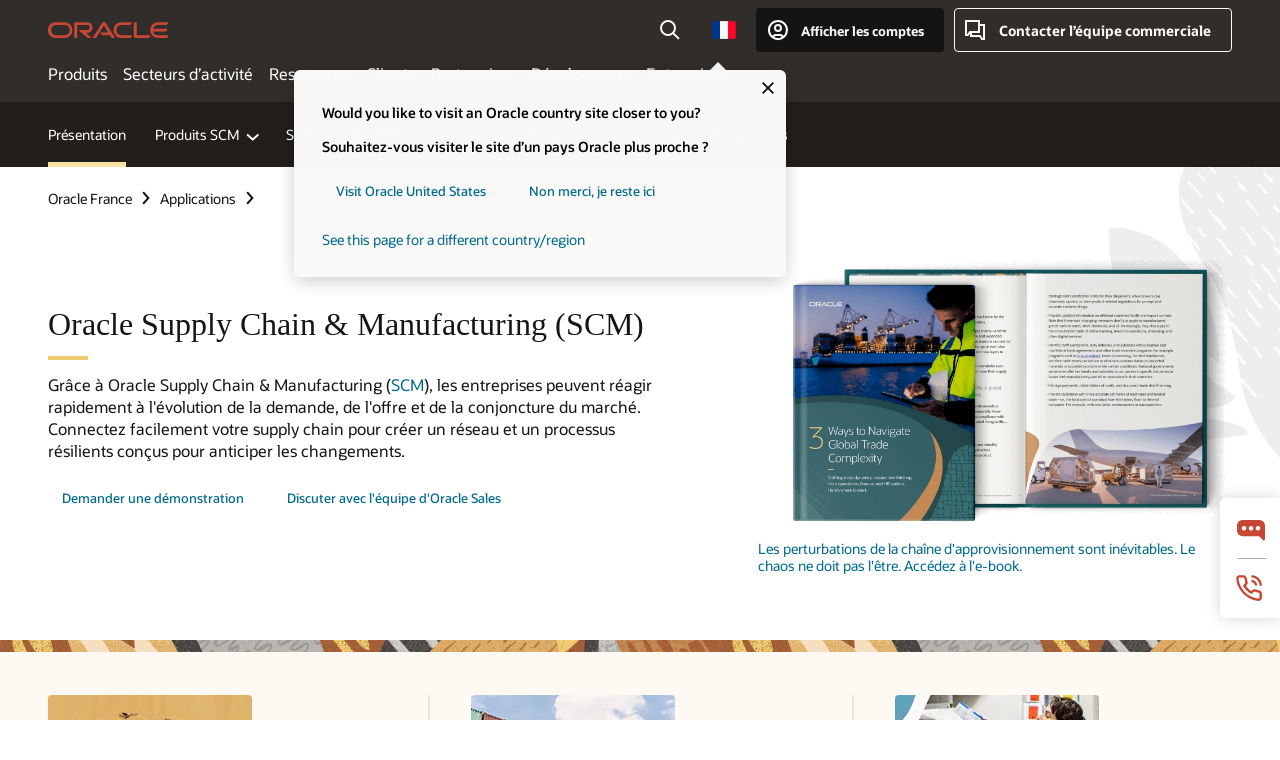

--- FILE ---
content_type: text/html; charset=UTF-8
request_url: https://www.oracle.com/fr/scm/
body_size: 25901
content:
<!DOCTYPE html>
<html lang="fr-FR" class="no-js"><!-- start : Framework/Redwood2 -->
<!-- start : ocom/common/global/components/framework/head -->
<head>
<!-- start : ocom/common/global/components/head -->
<title>Supply Chain Management (SCM) | Oracle France</title>
<meta name="Title" content="Supply Chain Management (SCM) | Oracle France">
<meta name="Description" content="Oracle Supply Chain Management connecte vos processus de supply chain et de fabrication grâce à une suite intégrée de solutions SCM cloud offrant une visibilité en temps réel.">
<meta name="Keywords" content="SCM, SCM Cloud, Logiciel SCM, Software SCM Cloud, Supply Chain Management, Production ">
<meta name="siteid" content="fr">
<meta name="countryid" content="FR">
<meta name="robots" content="index, follow">
<meta name="country" content="France">
<meta name="region" content="europe">
<meta name="Language" content="fr">
<meta name="Updated Date" content="2025-04-16T20:06:46Z">
<meta name="page_type" content="Product-Pillar-Overview">
<script type="text/javascript">
var pageData = pageData || {};
//page info
pageData.pageInfo = pageData.pageInfo || {};
pageData.pageInfo.language = "fr";
pageData.pageInfo.country = "France";
pageData.pageInfo.region = "europe";
pageData.pageInfo.pageTitle = "Supply Chain Management (SCM) | Oracle";
pageData.pageInfo.description = "Oracle Supply Chain Management connecte vos processus de supply chain et de fabrication grâce à une suite intégrée de solutions SCM cloud offrant une visibilité en temps réel.";
pageData.pageInfo.keywords = "SCM, SCM Cloud, Logiciel SCM, Software SCM Cloud, Supply Chain Management, Production";
pageData.pageInfo.siteId = "fr";
pageData.pageInfo.countryId = "FR";
pageData.pageInfo.updatedDate = "2025-04-16T20:06:46Z";
</script>
<!-- start : ocom/common/global/components/seo-taxonomy-meta-data-->
<script type="text/javascript">
var pageData = pageData || {};
//taxonmy
pageData.taxonomy = pageData.taxonomy || {};
pageData.taxonomy.productServices = [];
pageData.taxonomy.industry = [];
pageData.taxonomy.region = [];
pageData.taxonomy.contentType = ["WM147085"];
pageData.taxonomy.buyersJourney = [];
pageData.taxonomy.revenue = [];
pageData.taxonomy.title = [];
pageData.taxonomy.audience = [];
pageData.taxonomy.persona = [];
</script>
<!-- end : ocom/common/global/components/seo-taxonomy-meta-data-->
<!-- start : ocom/common/global/components/social-media-meta-tags -->
<!-- end : ocom/common/global/components/social-media-meta-tags -->
<!-- start : ocom/common/global/components/seo-hreflang-meta-tags --><link rel="canonical" href="https://www.oracle.com/fr/scm/" />
<link rel="alternate" hreflang="en-US" href="https://www.oracle.com/scm/" />
<link rel="alternate" hreflang="pt-BR" href="https://www.oracle.com/br/scm/" />
<link rel="alternate" hreflang="zh-CN" href="https://www.oracle.com/cn/scm/" />
<link rel="alternate" hreflang="de-DE" href="https://www.oracle.com/de/scm/" />
<link rel="alternate" hreflang="fr-FR" href="https://www.oracle.com/fr/scm/" />
<link rel="alternate" hreflang="en-IN" href="https://www.oracle.com/in/scm/" />
<link rel="alternate" hreflang="ja-JP" href="https://www.oracle.com/jp/scm/" />
<link rel="alternate" hreflang="en-GB" href="https://www.oracle.com/uk/scm/" />
<link rel="alternate" hreflang="en-AE" href="https://www.oracle.com/ae/scm/" />
<link rel="alternate" hreflang="ar-AE" href="https://www.oracle.com/ae-ar/scm/" />
<link rel="alternate" hreflang="es-AR" href="https://www.oracle.com/latam/scm/"/>
<link rel="alternate" hreflang="en-AU" href="https://www.oracle.com/au/scm/" />
<link rel="alternate" hreflang="en-CA" href="https://www.oracle.com/ca-en/scm/" />
<link rel="alternate" hreflang="fr-CA" href="https://www.oracle.com/ca-fr/scm/" />
<link rel="alternate" hreflang="de-CH" href="https://www.oracle.com/de/scm/"/>
<link rel="alternate" hreflang="fr-CH" href="https://www.oracle.com/fr/scm/"/>
<link rel="alternate" hreflang="es-CL" href="https://www.oracle.com/latam/scm/"/>
<link rel="alternate" hreflang="es-CO" href="https://www.oracle.com/latam/scm/"/>
<link rel="alternate" hreflang="es-ES" href="https://www.oracle.com/es/scm/" />
<link rel="alternate" hreflang="en-HK" href="https://www.oracle.com/apac/scm/"/>
<link rel="alternate" hreflang="it-IT" href="https://www.oracle.com/it/scm/" />
<link rel="alternate" hreflang="ko-KR" href="https://www.oracle.com/kr/scm/" />
<link rel="alternate" hreflang="es-MX" href="https://www.oracle.com/latam/scm/"/>
<link rel="alternate" hreflang="nl-NL" href="https://www.oracle.com/nl/scm/" />
<link rel="alternate" hreflang="en-SA" href="https://www.oracle.com/sa/scm/" />
<link rel="alternate" hreflang="ar-SA" href="https://www.oracle.com/sa-ar/scm/" />
<link rel="alternate" hreflang="en-SG" href="https://www.oracle.com/asean/scm/"/>
<link rel="alternate" hreflang="zh-TW" href="https://www.oracle.com/tw/scm/" />
<link rel="alternate" hreflang="cs-CZ" href="https://www.oracle.com/europe/scm/"/>
<link rel="alternate" hreflang="en-ID" href="https://www.oracle.com/asean/scm/"/>
<link rel="alternate" hreflang="en-IE" href="https://www.oracle.com/europe/scm/"/>
<link rel="alternate" hreflang="he-IL" href="https://www.oracle.com/il/scm/" />
<link rel="alternate" hreflang="en-IL" href="https://www.oracle.com/il-en/scm/" />
<link rel="alternate" hreflang="en-MY" href="https://www.oracle.com/asean/scm/"/>
<link rel="alternate" hreflang="es-PE" href="https://www.oracle.com/latam/scm/"/>
<link rel="alternate" hreflang="en-PH" href="https://www.oracle.com/asean/scm/"/>
<link rel="alternate" hreflang="pl-PL" href="https://www.oracle.com/pl/scm/" />
<link rel="alternate" hreflang="pt-PT" href="https://www.oracle.com/europe/scm/"/>
<link rel="alternate" hreflang="ro-RO" href="https://www.oracle.com/europe/scm/"/>
<link rel="alternate" hreflang="sv-SE" href="https://www.oracle.com/se/scm/" />
<link rel="alternate" hreflang="tr-TR" href="https://www.oracle.com/tr/scm/" />
<link rel="alternate" hreflang="en-ZA" href="https://www.oracle.com/africa/scm/"/>
<link rel="alternate" hreflang="de-AT" href="https://www.oracle.com/de/scm/"/>
<link rel="alternate" hreflang="en-BA" href="https://www.oracle.com/europe/scm/"/>
<link rel="alternate" hreflang="en-BD" href="https://www.oracle.com/apac/scm/"/>
<link rel="alternate" hreflang="en-BE" href="https://www.oracle.com/europe/scm/"/>
<link rel="alternate" hreflang="bg-BG" href="https://www.oracle.com/europe/scm/"/>
<link rel="alternate" hreflang="en-BH" href="https://www.oracle.com/middleeast/scm/"/>
<link rel="alternate" hreflang="ar-BH" href="https://www.oracle.com/middleeast-ar/scm/"/>
<link rel="alternate" hreflang="en-BZ" href="https://www.oracle.com/bz/scm/" />
<link rel="alternate" hreflang="es-CR" href="https://www.oracle.com/latam/scm/"/>
<link rel="alternate" hreflang="en-CY" href="https://www.oracle.com/europe/scm/"/>
<link rel="alternate" hreflang="da-DK" href="https://www.oracle.com/europe/scm/"/>
<link rel="alternate" hreflang="fr-DZ" href="https://www.oracle.com/africa-fr/scm/"/>
<link rel="alternate" hreflang="en-EE" href="https://www.oracle.com/europe/scm/"/>
<link rel="alternate" hreflang="en-EG" href="https://www.oracle.com/middleeast/scm/"/>
<link rel="alternate" hreflang="ar-EG" href="https://www.oracle.com/middleeast-ar/scm/"/>
<link rel="alternate" hreflang="fi-FI" href="https://www.oracle.com/europe/scm/"/>
<link rel="alternate" hreflang="en-GH" href="https://www.oracle.com/africa/scm/"/>
<link rel="alternate" hreflang="el-GR" href="https://www.oracle.com/europe/scm/"/>
<link rel="alternate" hreflang="hr-HR" href="https://www.oracle.com/europe/scm/"/>
<link rel="alternate" hreflang="hu-HU" href="https://www.oracle.com/europe/scm/"/>
<link rel="alternate" hreflang="en-JO" href="https://www.oracle.com/middleeast/scm/"/>
<link rel="alternate" hreflang="ar-JO" href="https://www.oracle.com/middleeast-ar/scm/"/>
<link rel="alternate" hreflang="en-KE" href="https://www.oracle.com/africa/scm/"/>
<link rel="alternate" hreflang="en-KW" href="https://www.oracle.com/middleeast/scm/"/>
<link rel="alternate" hreflang="ar-KW" href="https://www.oracle.com/middleeast-ar/scm/"/>
<link rel="alternate" hreflang="en-LK" href="https://www.oracle.com/apac/scm/"/>
<link rel="alternate" hreflang="en-LU" href="https://www.oracle.com/europe/scm/"/>
<link rel="alternate" hreflang="lv-LV" href="https://www.oracle.com/europe/scm/"/>
<link rel="alternate" hreflang="fr-MA" href="https://www.oracle.com/africa-fr/scm/"/>
<link rel="alternate" hreflang="en-NG" href="https://www.oracle.com/africa/scm/"/>
<link rel="alternate" hreflang="no-NO" href="https://www.oracle.com/europe/scm/"/>
<link rel="alternate" hreflang="en-NZ" href="https://www.oracle.com/nz/scm/" />
<link rel="alternate" hreflang="en-QA" href="https://www.oracle.com/middleeast/scm/"/>
<link rel="alternate" hreflang="ar-QA" href="https://www.oracle.com/middleeast-ar/scm/"/>
<link rel="alternate" hreflang="sr-RS" href="https://www.oracle.com/europe/scm/"/>
<link rel="alternate" hreflang="sl-SI" href="https://www.oracle.com/europe/scm/"/>
<link rel="alternate" hreflang="sk-SK" href="https://www.oracle.com/europe/scm/"/>
<link rel="alternate" hreflang="fr-SN" href="https://www.oracle.com/africa-fr/scm/"/>
<link rel="alternate" hreflang="en-TH" href="https://www.oracle.com/asean/scm/"/>
<link rel="alternate" hreflang="uk-UA" href="https://www.oracle.com/ua/scm/" />
<link rel="alternate" hreflang="es-UY" href="https://www.oracle.com/latam/scm/"/>
<link rel="alternate" hreflang="en-VN" href="https://www.oracle.com/asean/scm/"/>
<link rel="alternate" hreflang="lt-LT" href="https://www.oracle.com/lt/scm/" />
<meta name="altpages" content="br,cn,de,fr,in,jp,uk,ae,ae-ar,ar,au,ca-en,ca-fr,ch-de,ch-fr,cl,co,es,hk,it,kr,mx,nl,sa,sa-ar,sg,tw,cz,id,ie,il,il-en,my,pe,ph,pl,pt,ro,se,tr,za,at,ba,bd,be,bg,bh,bh-ar,bz,cr,cy,dk,dz,ee,eg,eg-ar,fi,gh,gr,hr,hu,jo,jo-ar,ke,kw,kw-ar,lk,lu,lv,ma,ng,no,nz,qa,qa-ar,rs,si,sk,sn,th,ua,uy,vn,lt">
<script type="text/javascript">
var pageData = pageData || {};
//page info
pageData.pageInfo = pageData.pageInfo || {};
pageData.pageInfo.altPages = "br,cn,de,fr,in,jp,uk,ae,ae-ar,ar,au,ca-en,ca-fr,ch-de,ch-fr,cl,co,es,hk,it,kr,mx,nl,sa,sa-ar,sg,tw,cz,id,ie,il,il-en,my,pe,ph,pl,pt,ro,se,tr,za,at,ba,bd,be,bg,bh,bh-ar,bz,cr,cy,dk,dz,ee,eg,eg-ar,fi,gh,gr,hr,hu,jo,jo-ar,ke,kw,kw-ar,lk,lu,lv,ma,ng,no,nz,qa,qa-ar,rs,si,sk,sn,th,ua,uy,vn,lt";
</script>
<!-- end : ocom/common/global/components/seo-hreflang-meta-tags -->
<!-- end : ocom/common/global/components/head -->
<meta name="viewport" content="width=device-width, initial-scale=1">
<meta http-equiv="Content-Type" content="text/html; charset=utf-8">
<!-- start : ocom/common/global/components/framework/layoutAssetHeadInfo -->
<!-- Container/Display Start -->
<!-- BEGIN: oWidget_C/_Raw-Text/Display -->
<link rel="dns-prefetch" href="https://dc.oracleinfinity.io" crossOrigin="anonymous" />
<link rel="dns-prefetch" href="https://oracle.112.2o7.net" crossOrigin="anonymous" />
<link rel="dns-prefetch" href="https://s.go-mpulse.net" crossOrigin="anonymous" />
<link rel="dns-prefetch" href="https://c.go-mpulse.net" crossOrigin="anonymous" />
<link rel="preconnect" href="https://tms.oracle.com/" crossOrigin="anonymous" />
<link rel="preconnect" href="https://tags.tiqcdn.com/" crossOrigin="anonymous" />
<link rel="preconnect" href="https://consent.trustarc.com" crossOrigin="anonymous" />
<link rel="preconnect" href="https://d.oracleinfinity.io" crossOrigin="anonymous" />
<link rel="preload" href="https://www.oracle.com/asset/web/fonts/oraclesansvf.woff2" as="font" crossOrigin="anonymous" type="font/woff2" />
<link rel="preload" href="https://www.oracle.com/asset/web/fonts/redwoodicons.woff2" as="font" crossorigin="anonymous" type="font/woff2">
<!-- END: oWidget_C/_Raw-Text/Display -->
<!-- Container/Display end -->
<!-- Container/Display Start -->
<!-- BEGIN: oWidget_C/_Raw-Text/Display -->
<!-- BEGIN CSS/JS -->
<style>
body{margin:0}
.f20w1 > section{opacity:0;filter:opacity(0%)}
.f20w1 > div{opacity:0;filter:opacity(0%)}
.f20w1 > nav{opacity:0;filter:opacity(0%)}
</style>
<script>
!function(){
var d=document.documentElement;d.className=d.className.replace(/no-js/,'js');
if(document.location.href.indexOf('betamode=') > -1) document.write('<script src="/asset/web/js/ocom-betamode.js"><\/script>');
}();
</script>
<link data-wscss href="/asset/web/css/redwood-base.css" rel="preload" as="style" onload="this.rel='stylesheet';" onerror="this.rel='stylesheet'">
<link data-wscss href="/asset/web/css/redwood-styles.css" rel="preload" as="style" onload="this.rel='stylesheet';" onerror="this.rel='stylesheet'">
<noscript>
<link href="/asset/web/css/redwood-base.css" rel="stylesheet">
<link href="/asset/web/css/redwood-styles.css" rel="stylesheet">
</noscript>
<link data-wsjs data-reqjq href="/asset/web/js/redwood-base.js" rel="preload" as="script">
<link data-wsjs data-reqjq href="/asset/web/js/redwood-lib.js" rel="preload" as="script">
<script data-wsjs src="/asset/web/js/jquery-min.js" async onload="$('head link[data-reqjq][rel=preload]').each(function(){var a = document.createElement('script');a.async=false;a.src=$(this).attr('href');this.parentNode.insertBefore(a, this);});$(function(){$('script[data-reqjq][data-src]').each(function(){this.async=true;this.src=$(this).data('src');});});"></script>
<!-- END CSS/JS -->
<!-- END: oWidget_C/_Raw-Text/Display -->
<!-- Container/Display end -->
<!-- Container/Display Start -->
<!-- BEGIN: oWidget_C/_Raw-Text/Display -->
<!-- www-us HeadAdminContainer -->
<link rel="icon" href="https://www.oracle.com/asset/web/favicons/favicon-32.png" sizes="32x32">
<link rel="icon" href="https://www.oracle.com/asset/web/favicons/favicon-128.png" sizes="128x128">
<link rel="icon" href="https://www.oracle.com/asset/web/favicons/favicon-192.png" sizes="192x192">
<link rel="apple-touch-icon" href="https://www.oracle.com/asset/web/favicons/favicon-120.png" sizes="120x120">
<link rel="apple-touch-icon" href="https://www.oracle.com/asset/web/favicons/favicon-152.png" sizes="152x152">
<link rel="apple-touch-icon" href="https://www.oracle.com/asset/web/favicons/favicon-180.png" sizes="180x180">
<meta name="msapplication-TileColor" content="#fcfbfa"/>
<meta name="msapplication-square70x70logo" content="favicon-128.png"/>
<meta name="msapplication-square150x150logo" content="favicon-270.png"/>
<meta name="msapplication-TileImage" content="favicon-270.png"/>
<meta name="msapplication-config" content="none"/>
<meta name="referrer" content="no-referrer-when-downgrade"/>
<style>
#oReactiveChatContainer1 { display:none;}
</style>
<!--Tealium embed code Start -->
<script src="https://tms.oracle.com/main/prod/utag.sync.js"></script>
<!-- Loading script asynchronously -->
<script type="text/javascript">
(function(a,b,c,d){
if(location.href.indexOf("tealium=dev") == -1) {
a='https://tms.oracle.com/main/prod/utag.js';
} else {
a='https://tms.oracle.com/main/dev/utag.js';
}
b=document;c='script';d=b.createElement(c);d.src=a;d.type='text/java'+c;d.async=true;
a=b.getElementsByTagName(c)[0];a.parentNode.insertBefore(d,a);
})();
</script>
<!--Tealium embed code End-->
<!-- END: oWidget_C/_Raw-Text/Display -->
<!-- Container/Display end -->
<!-- end : ocom/common/global/components/framework/layoutAssetHeadInfo -->

<script>(window.BOOMR_mq=window.BOOMR_mq||[]).push(["addVar",{"rua.upush":"false","rua.cpush":"false","rua.upre":"false","rua.cpre":"false","rua.uprl":"false","rua.cprl":"false","rua.cprf":"false","rua.trans":"SJ-88656056-4231-4e79-86b9-e6bed927ab36","rua.cook":"true","rua.ims":"false","rua.ufprl":"false","rua.cfprl":"true","rua.isuxp":"false","rua.texp":"norulematch","rua.ceh":"false","rua.ueh":"false","rua.ieh.st":"0"}]);</script>
                              <script>!function(e){var n="https://s.go-mpulse.net/boomerang/";if("False"=="True")e.BOOMR_config=e.BOOMR_config||{},e.BOOMR_config.PageParams=e.BOOMR_config.PageParams||{},e.BOOMR_config.PageParams.pci=!0,n="https://s2.go-mpulse.net/boomerang/";if(window.BOOMR_API_key="DXNLE-YBWWY-AR74T-WMD99-77VRA",function(){function e(){if(!o){var e=document.createElement("script");e.id="boomr-scr-as",e.src=window.BOOMR.url,e.async=!0,i.parentNode.appendChild(e),o=!0}}function t(e){o=!0;var n,t,a,r,d=document,O=window;if(window.BOOMR.snippetMethod=e?"if":"i",t=function(e,n){var t=d.createElement("script");t.id=n||"boomr-if-as",t.src=window.BOOMR.url,BOOMR_lstart=(new Date).getTime(),e=e||d.body,e.appendChild(t)},!window.addEventListener&&window.attachEvent&&navigator.userAgent.match(/MSIE [67]\./))return window.BOOMR.snippetMethod="s",void t(i.parentNode,"boomr-async");a=document.createElement("IFRAME"),a.src="about:blank",a.title="",a.role="presentation",a.loading="eager",r=(a.frameElement||a).style,r.width=0,r.height=0,r.border=0,r.display="none",i.parentNode.appendChild(a);try{O=a.contentWindow,d=O.document.open()}catch(_){n=document.domain,a.src="javascript:var d=document.open();d.domain='"+n+"';void(0);",O=a.contentWindow,d=O.document.open()}if(n)d._boomrl=function(){this.domain=n,t()},d.write("<bo"+"dy onload='document._boomrl();'>");else if(O._boomrl=function(){t()},O.addEventListener)O.addEventListener("load",O._boomrl,!1);else if(O.attachEvent)O.attachEvent("onload",O._boomrl);d.close()}function a(e){window.BOOMR_onload=e&&e.timeStamp||(new Date).getTime()}if(!window.BOOMR||!window.BOOMR.version&&!window.BOOMR.snippetExecuted){window.BOOMR=window.BOOMR||{},window.BOOMR.snippetStart=(new Date).getTime(),window.BOOMR.snippetExecuted=!0,window.BOOMR.snippetVersion=12,window.BOOMR.url=n+"DXNLE-YBWWY-AR74T-WMD99-77VRA";var i=document.currentScript||document.getElementsByTagName("script")[0],o=!1,r=document.createElement("link");if(r.relList&&"function"==typeof r.relList.supports&&r.relList.supports("preload")&&"as"in r)window.BOOMR.snippetMethod="p",r.href=window.BOOMR.url,r.rel="preload",r.as="script",r.addEventListener("load",e),r.addEventListener("error",function(){t(!0)}),setTimeout(function(){if(!o)t(!0)},3e3),BOOMR_lstart=(new Date).getTime(),i.parentNode.appendChild(r);else t(!1);if(window.addEventListener)window.addEventListener("load",a,!1);else if(window.attachEvent)window.attachEvent("onload",a)}}(),"".length>0)if(e&&"performance"in e&&e.performance&&"function"==typeof e.performance.setResourceTimingBufferSize)e.performance.setResourceTimingBufferSize();!function(){if(BOOMR=e.BOOMR||{},BOOMR.plugins=BOOMR.plugins||{},!BOOMR.plugins.AK){var n="true"=="true"?1:0,t="cookiepresent",a="aod7bjlipqgfg2lm4vmq-f-e3deeb99a-clientnsv4-s.akamaihd.net",i="false"=="true"?2:1,o={"ak.v":"39","ak.cp":"82485","ak.ai":parseInt("604074",10),"ak.ol":"0","ak.cr":10,"ak.ipv":4,"ak.proto":"h2","ak.rid":"6cbac4fa","ak.r":35376,"ak.a2":n,"ak.m":"dscx","ak.n":"essl","ak.bpcip":"3.135.240.0","ak.cport":55390,"ak.gh":"23.62.35.71","ak.quicv":"","ak.tlsv":"tls1.3","ak.0rtt":"","ak.0rtt.ed":"","ak.csrc":"-","ak.acc":"","ak.t":"1768744281","ak.ak":"hOBiQwZUYzCg5VSAfCLimQ==ftbs9AYUhKbJoS8Cvok9f6jaaesr3QC9n9+UWq/[base64]/FqqeU1vcYvGmrPVKnChrNCT479LRsEdHyxfTpgfvAey/Kvb7D8rNzM3P+MEiEFTAvbJJRztbl1LqeRQhnekoPd8qhg0H7W3stP7RvGPQvbrJyoDM13ULni/PQolmbix5GPhkMrZOoifMGGIQfHt8pF79wffzehvPqqJY+bgHVS9aqT3RDU=","ak.pv":"517","ak.dpoabenc":"","ak.tf":i};if(""!==t)o["ak.ruds"]=t;var r={i:!1,av:function(n){var t="http.initiator";if(n&&(!n[t]||"spa_hard"===n[t]))o["ak.feo"]=void 0!==e.aFeoApplied?1:0,BOOMR.addVar(o)},rv:function(){var e=["ak.bpcip","ak.cport","ak.cr","ak.csrc","ak.gh","ak.ipv","ak.m","ak.n","ak.ol","ak.proto","ak.quicv","ak.tlsv","ak.0rtt","ak.0rtt.ed","ak.r","ak.acc","ak.t","ak.tf"];BOOMR.removeVar(e)}};BOOMR.plugins.AK={akVars:o,akDNSPreFetchDomain:a,init:function(){if(!r.i){var e=BOOMR.subscribe;e("before_beacon",r.av,null,null),e("onbeacon",r.rv,null,null),r.i=!0}return this},is_complete:function(){return!0}}}}()}(window);</script></head><!-- end : ocom/common/global/components/framework/head -->
<!-- start : ocom/common/global/components/redwood/layoutAssetStartBodyInfo -->
<body class="f20 f20v0 rwtheme-sienna">
<!-- Container/Display Start -->
<!-- BEGIN: oWidget_C/_Raw-Text/Display -->
<!-- www-us StartBodyAdminContainer -->
<!-- END: oWidget_C/_Raw-Text/Display -->
<!-- Container/Display end -->
<div class="f20w1">
<!-- Dispatcher:null -->
<!-- BEGIN: oWidget_C/_Raw-Text/Display -->
<!-- U30v3 -->
<style>
#u30{opacity:1 !important;filter:opacity(100%) !important;position:sticky;top:0}
.u30v3{background:#3a3632;height:50px;overflow:hidden;border-top:5px solid #3a3632;border-bottom:5px solid #3a3632}
#u30nav,#u30tools{visibility:hidden}
.u30v3 #u30logo {width:121px;height: 44px;display: inline-flex;justify-content: flex-start;}
#u30:not(.u30mobile) .u30-oicn-mobile,#u30.u30mobile .u30-oicn{display:none}
#u30logo svg{height:auto;align-self:center}
.u30brand{height:50px;display:flex;flex-direction:column;justify-content:center;align-items:flex-start;max-width:1344px;padding:0 48px;margin:0 auto}
.u30brandw1{display:flex;flex-direction:row;color:#fff;text-decoration:none;align-items:center}
@media (max-width:1024px){.u30brand{padding:0 24px}}
#u30skip2,#u30skip2content{transform:translateY(-100%);position:fixed}
.rtl #u30{direction:rtl}
</style>
<section id="u30" class="u30 u30v3 pause searchv2" data-trackas="header">
<div id="u30skip2" aria-expanded="false" tabindex="-1">
<ul>
<li><a id="u30acc" href="/fr/corporate/accessibility/">Cliquez pour afficher notre politique d’accessibilité</a></li>
<li><a id="u30skip2c" href="#maincontent">Aller au contenu</a></li>
</ul>
</div>
<div class="u30w1 cwidth" id="u30w1">
<div id="u30brand" class="u30brand">
<div class="u30brandw1">
<a id="u30btitle" href="/fr/index.html" data-lbl="logo" aria-label="Home">
<div id="u30logo">
<svg class="u30-oicn-mobile" xmlns="http://www.w3.org/2000/svg" width="32" height="21" viewBox="0 0 32 21"><path fill="#C74634" d="M9.9,20.1c-5.5,0-9.9-4.4-9.9-9.9c0-5.5,4.4-9.9,9.9-9.9h11.6c5.5,0,9.9,4.4,9.9,9.9c0,5.5-4.4,9.9-9.9,9.9H9.9 M21.2,16.6c3.6,0,6.4-2.9,6.4-6.4c0-3.6-2.9-6.4-6.4-6.4h-11c-3.6,0-6.4,2.9-6.4,6.4s2.9,6.4,6.4,6.4H21.2"/></svg>
<svg class="u30-oicn" xmlns="http://www.w3.org/2000/svg"  width="231" height="30" viewBox="0 0 231 30" preserveAspectRatio="xMinYMid"><path fill="#C74634" d="M99.61,19.52h15.24l-8.05-13L92,30H85.27l18-28.17a4.29,4.29,0,0,1,7-.05L128.32,30h-6.73l-3.17-5.25H103l-3.36-5.23m69.93,5.23V0.28h-5.72V27.16a2.76,2.76,0,0,0,.85,2,2.89,2.89,0,0,0,2.08.87h26l3.39-5.25H169.54M75,20.38A10,10,0,0,0,75,.28H50V30h5.71V5.54H74.65a4.81,4.81,0,0,1,0,9.62H58.54L75.6,30h8.29L72.43,20.38H75M14.88,30H32.15a14.86,14.86,0,0,0,0-29.71H14.88a14.86,14.86,0,1,0,0,29.71m16.88-5.23H15.26a9.62,9.62,0,0,1,0-19.23h16.5a9.62,9.62,0,1,1,0,19.23M140.25,30h17.63l3.34-5.23H140.64a9.62,9.62,0,1,1,0-19.23h16.75l3.38-5.25H140.25a14.86,14.86,0,1,0,0,29.71m69.87-5.23a9.62,9.62,0,0,1-9.26-7h24.42l3.36-5.24H200.86a9.61,9.61,0,0,1,9.26-7h16.76l3.35-5.25h-20.5a14.86,14.86,0,0,0,0,29.71h17.63l3.35-5.23h-20.6" transform="translate(-0.02 0)" /></svg>
</div>
</a>
</div>
</div>
<div id="u30nav" class="u30nav" data-closetxt="Fermer le menu" data-trackas="menu">
<nav id="u30navw1" aria-label="Principal">
<button data-lbl="products" data-navtarget="products" aria-controls="products" aria-expanded="false" class="u30navitem">Produits</button>
<button data-lbl="industries" data-navtarget="industries" aria-controls="industries" aria-expanded="false" class="u30navitem">Secteurs d’activité</button>
<button data-lbl="resources" data-navtarget="resources" aria-controls="resources" aria-expanded="false" class="u30navitem">Ressources</button>
<button data-lbl="customers" data-navtarget="customers" aria-controls="customers" aria-expanded="false" class="u30navitem">Clients</button>
<button data-lbl="partners" data-navtarget="partners" aria-controls="partners" aria-expanded="false" class="u30navitem">Partenaires</button>
<button data-lbl="developers" data-navtarget="developers" aria-controls="developers" aria-expanded="false" class="u30navitem">Développeurs</button>
<button data-lbl="company" data-navtarget="company" aria-controls="company" aria-expanded="false" class="u30navitem">Entreprise</button>
</nav>
</div>
<div id="u30tools" class="u30tools">
<div id="u30search">
<div id="u30searchw1">
<div id="u30searchw2">
<form name="u30searchForm" id="u30searchForm" data-contentpaths="/content/Web/Shared/Auto-Suggest Panel Event" method="get" action="https://search.oracle.com/fr/results">
<div class="u30s1">
<button id="u30closesearch" aria-label="Fermer la recherche" type="button">
<span>Fermer la recherche</span>
<svg width="9" height="14" viewBox="0 0 9 14" fill="none" xmlns="http://www.w3.org/2000/svg"><path d="M8 13L2 7L8 1" stroke="#161513" stroke-width="2"/></svg>
</button>
<span class="u30input">
<div class="u30inputw1">
<input id="u30input" name="q" value="" type="text" placeholder="Rechercher" autocomplete="off" aria-autocomplete="both" aria-label="Rechercher sur Oracle.com" role="combobox" aria-expanded="false" aria-haspopup="listbox" aria-controls="u30searchw3">
</div>
<input type="hidden" name="size" value="10">
<input type="hidden" name="page" value="1">
<input type="hidden" name="tab" value="all">
<span id="u30searchw3title" class="u30visually-hidden">Rechercher sur Oracle.com</span>
<div id="u30searchw3" data-pagestitle="LIENS SUGGÉRÉS" data-autosuggesttitle="RECHERCHES SUGGÉES" data-allresultstxt="Tous les résultats pour" data-allsearchpath="https://search.oracle.com/fr/results?q=u30searchterm&size=10&page=1&tab=all" role="listbox" aria-labelledby="u30searchw3title">
<ul id="u30quicklinks" class="autocomplete-items" role="group" aria-labelledby="u30quicklinks-title">
<li role="presentation" class="u30auto-title" id="u30quicklinks-title">LIENS RAPIDES</li>
<li role="option"><a href="/fr/cloud/" data-lbl="quick-links:oci">Oracle Cloud Infrastructure</a></li>
<li role="option"><a href="/fr/applications/" data-lbl="quick-links:applications">Oracle Fusion Cloud Applications</a></li>
<li role="option"><a href="/fr/database/technologies/" data-lbl="quick-links:database">Oracle Database</a></li>
<li role="option"><a href="/fr/java/technologies/downloads/" data-lbl="quick-links:download-java">Télécharger Java</a></li>
<li role="option"><a href="/fr/careers/" data-lbl="quick-links:careers">Carrières chez Oracle</a></li>
</ul>
</div>
<span class="u30submit">
<input class="u30searchbttn" type="submit" value="Envoyer la recherche">
</span>
<button id="u30clear" type="reset" aria-label="Clear Search">
<svg width="20" height="20" viewBox="0 0 20 20" aria-hidden="true" fill="none" xmlns="http://www.w3.org/2000/svg"><path d="M7 7L13 13M7 13L13 7M19 10C19 14.9706 14.9706 19 10 19C5.02944 19 1 14.9706 1 10C1 5.02944 5.02944 1 10 1C14.9706 1 19 5.02944 19 10Z" stroke="#161513" stroke-width="2"/></svg>
</button>
</span>
</div>
</form>
<div id="u30announce" data-alerttxt="Suggestions trouvées. Pour naviguer utiliser les flèches haut et bas" class="u30visually-hidden" aria-live="polite"></div>
</div>
</div>
<button class="u30searchBtn" id="u30searchBtn" type="button" aria-label="Ouvrir le champ de recherche" aria-expanded="false">
<span>Rechercher</span>
<svg xmlns="http://www.w3.org/2000/svg" viewBox="0 0 24 24" width="24" height="24"><path d="M15,15l6,6M17,10a7,7,0,1,1-7-7A7,7,0,0,1,17,10Z"/></svg>
</button>
</div>
<!-- ACS -->
<span id="ac-flag">
<a class="flag-focus" href="/fr/countries-list.html#countries" data-ajax="true" rel="lightbox" role="button">
<span class="sr-only">Country</span>
<img class="flag-image" src="" alt=""/>
<svg class="default-globe" alt="Country" width="20" height="20" viewBox="0 0 20 20" fill="none" xmlns="http://www.w3.org/2000/svg" xmlns:xlink="http://www.w3.org/1999/xlink">
<rect width="20" height="20" fill="url(#pattern0)"/>
<defs>
<pattern id="pattern0" patternContentUnits="objectBoundingBox" width="1" height="1">
<use xlink:href="#image0_1_1830" transform="translate(-0.166667 -0.166667) scale(0.0138889)"/>
</pattern>
<image alt="" id="image0_1_1830" width="96" height="96" xlink:href="[data-uri]"/>
</defs>
</svg>
</a>
</span>
<!-- ACS -->
<div id="u30-profile" class="u30-profile">
<button id="u30-flyout" data-lbl="sign-in-account" aria-expanded="false">
<svg xmlns="http://www.w3.org/2000/svg" viewBox="0 0 24 24" width="24" height="24"><path d="M17,19.51A3,3,0,0,0,14,17H10a3,3,0,0,0-3,2.51m9.92,0a9,9,0,1,0-9.92,0m9.92,0a9,9,0,0,1-9.92,0M15,10a3,3,0,1,1-3-3A3,3,0,0,1,15,10Z"/></svg>
<span class="acttxt">Afficher les comptes</span>
</button>
<div id="u30-profilew1">
<button id="u30actbck" aria-label="Fermer le compte contextuel"><span class="u30actbcktxt">Retour</span></button>
<div class="u30-profilew2">
<span class="u30acttitle">Compte Cloud</span>
<a href="/fr/cloud/sign-in.html" class="u30darkcta u30cloudbg" data-lbl="sign-in-to-cloud">Se connecter au Cloud</a>
<a href="/fr/cloud/free/" class="u30lightcta" data-lbl="try-free-cloud-trial">S’inscrire à Cloud Free Tier</a>
</div>
<span class="u30acttitle">Compte Oracle</span>
<ul class="u30l-out">
<li><a href="https://www.oracle.com/webapps/redirect/signon?nexturl=" data-lbl="profile:sign-in-account" class="u30darkcta">Connexion</a></li>
<li><a href="https://profile.oracle.com/myprofile/account/create-account.jspx" data-lbl="profile:create-account" class="u30lightcta">Créer un compte</a></li>
</ul>
<ul class="u30l-in">
<li><a href="/fr/corporate/contact/help.html" data-lbl="help">Aide</a></li>
<li><a href="javascript:sso_sign_out();" id="u30pfile-sout" data-lbl="signout">Déconnexion</a></li>
</ul>
</div>
</div>
<div class="u30-contact">
<a href="/fr/corporate/contact/" data-lbl="contact-us" title="Contacter l’équipe commerciale"><span>Contacter l’équipe commerciale</span></a>
</div>
<a href="/fr/global-menu-v2/" id="u30ham" role="button" aria-expanded="false" aria-haspopup="true" aria-controls="u30navw1">
<svg xmlns="http://www.w3.org/2000/svg" width="24" height="24" viewBox="0 0 24 24">
<title>Menu</title>
<path d="M16,4 L2,4" class="p1"></path>
<path d="M2,12 L22,12" class="p2"></path>
<path d="M2,20 L16,20" class="p3"></path>
<path d="M0,12 L24,12" class="p4"></path>
<path d="M0,12 L24,12" class="p5"></path>
</svg>
<span>Menu</span>
</a>
</div>
</div>
<script>
var u30min = [722,352,0,0];
var u30brsz = new ResizeObserver(u30 => {
document.getElementById("u30").classList.remove("u30mobile","u30tablet","u30notitle");
let u30b = document.getElementById("u30brand").offsetWidth,
u30t = document.getElementById("u30tools").offsetWidth ;
u30v = document.getElementById("u30navw1");
u30w = document.getElementById("u30w1").offsetWidth - 48;
if((u30b + u30t) > u30min[0]){
u30min[2] = ((u30b + u30t) > 974) ? u30b + u30t + 96 : u30b + u30t + 48;
}else{
u30min[2] = u30min[0];
}
u30min[3] = ((u30b + 112) > u30min[1]) ? u30min[3] = u30b + 112 : u30min[3] = u30min[1];
u30v.classList.add("u30navchk");
u30min[2] = (u30v.lastElementChild.getBoundingClientRect().right > u30min[2]) ? Math.ceil(u30v.lastElementChild.getBoundingClientRect().right) : u30min[2];
u30v.classList.remove("u30navchk");
if(u30w <= u30min[3]){
document.getElementById("u30").classList.add("u30notitle");
}
if(u30w <= u30min[2]){
document.getElementById("u30").classList.add("u30mobile");
}
});
var u30wrsz = new ResizeObserver(u30 => {
let u30n = document.getElementById("u30navw1").getBoundingClientRect().height,
u30h = u30[0].contentRect.height;
let u30c = document.getElementById("u30").classList,
u30w = document.getElementById("u30w1").offsetWidth - 48,
u30m = "u30mobile",
u30t = "u30tablet";
if(u30c.contains("navexpand") && u30c.contains(u30m) && u30w > u30min[2]){
if(!document.querySelector("button.u30navitem.active")){
document.getElementById("u30ham").click();
}
u30c.remove(u30m);
if(document.getElementById("u30").getBoundingClientRect().height > 80){
u30c.add(u30t);
}else{
u30c.remove(u30t);
}
}else if(u30w <= u30min[2]){
if(getComputedStyle(document.getElementById("u30tools")).visibility != "hidden"){
u30c.add(u30m);
u30c.remove(u30t);
}
}else if(u30n < 30 && u30h > 80){
u30c.add(u30t);
u30c.remove(u30m);
}else if(u30n > 30){
u30c.add(u30m);
u30c.remove(u30t);
}else if(u30n < 30 && u30h <= 80){
u30c.remove(u30m);
if(document.getElementById("u30").getBoundingClientRect().height > 80){
u30c.add(u30t);
}else{
u30c.remove(u30t);
}
}
});
u30brsz.observe(document.getElementById("u30btitle"));
u30wrsz.observe(document.getElementById("u30"));
</script>
</section>
<!-- /U30v3 -->
<!-- END: oWidget_C/_Raw-Text/Display -->
<!-- end : ocom/common/global/components/redwood/layoutAssetStartBodyInfo -->
<!--  Start : ocom/common/global/components/ct12-content-tabs -->
<!-- CT12v0 -->
<nav class="ct12 ct12v0" data-moretxt="More" data-ocomid="ct12">
<div class="ct12w1 cwidth">
<div class="ct12w2">
<ul>
<li class="ct12current"><div><a href="/fr/scm/">Présentation</a></div></li>
<li>
<div>
<span>Produits SCM</span>
<span class="ct12w6">
<ul>
<li><span><a href="/fr/scm/supply-chain-planning/">Planification de la supply chain</a></span></li>
<li><span><a href="/fr/scm/inventory-management/">Inventory Management</a></span></li>
<li><span><a href="/fr/scm/manufacturing/">Manufacturing</a></span></li>
<li><span><a href="/fr/scm/maintenance/">Maintenance</a></span></li>
<li><span><a href="/fr/scm/order-management/">Gestion des commandes</a></span></li>
<li><span><a href="/fr/scm/logistics/">Logistics</a></span></li>
<li><span><a href="/fr/scm/product-lifecycle-management/">Product Lifecycle Management</a></span></li>
<li><span><a href="/fr/erp/procurement/">Procurement</a></span></li>
<li><span><a href="/fr/fusion-ai-data-platform/scm-analytics/">SCM Analytics</a></span></li>
</ul>
</span>
</div>
</li>
<li>
<div>
<span>SCM pour les différents secteurs d'activité</span>
<span class="ct12w6">
<ul>
<li><span><a href="/fr/automotive/">Automobile</a></span></li>
<li><span><a href="/fr/communications/erp-scm/">Communication</a></span></li>
<li><span><a href="/fr/consumer-packaged-goods/">Biens de consommation</a></span></li>
<li><span><a href="/fr/health/erp/">Santé</a></span></li>
<li><span><a href="/fr/high-tech/">Haute technologie</a></span></li>
<li><span><a href="/fr/life-sciences/erp-scm/">Sciences de la vie</a></span></li>
<li><span><a href="/fr/industrial-manufacturing/">Industrie</a></span></li>
<li><span><a href="/fr/oil-gas/">Hydrocarbures</a></span></li>
<li><span><a href="/fr/food-beverage/supply-chain-management/">Restaurants</a></span></li>
<li><span><a href="/fr/retail/supply-chain/">Grande distribution</a></span></li>
<li><span><a href="/fr/transportation-logistics/">Voyages et transports</a></span></li>
<li><span><a href="/fr/wholesale-distribution/">Commerce de gros</a></span></li>
</ul>
</span>
</div>
</li>
<li>
<div>
<span>Nouveautés</span>
<span class="ct12w6">
<ul>
<li><span><a href="/fr/scm/ai/">IA d'Oracle pour la SCM</a></span></li>
<li><span><a href="/fr/scm/manufacturing/smart-manufacturing/">Smart Operations</a></span></li>
<li><span><a href="/applications/what-is-saas/best-saas/operations/">Redefine Best in Supply Chain</a></span></li>
</ul>
</span>
</div>
</li>
<li><div><a href="/fr/scm/insights/">Perspectives</a></div></li>
</ul>
</div>
</div>
</nav>
<!-- /CT12v0 -->
<!--  end : ocom/common/global/components/ct12-content-tabs -->
<!-- widgetType = PageTitleBannerV2 -->
<!-- ptbWidget = true -->
<!-- ptbWidget = true -->
<!-- BEGIN:  oWidget_C/PageTitleBannerV2/Display -->
<!-- RH03v2 -->
<section class="rh03 rh03v4 rw-neutral-00bg rw-strip rw-strip-custom" data-bgimg="/a/ocom/img/bgimg02-bgne-overlay-07.png" data-trackas="rh03" data-ocomid="rh03">
<div class="rh03w1 cwidth">
<div class="rh03bc">
<!--BREADCRUMBS-->
<div class="rh03bc1">
<ol>
<li><a href="/fr/index.html">Oracle France</a></li>
<li><a href="/fr/applications/">Applications</a></li>
</ol>
</div>
<!-- breadcrumb schema -->
<!-- Display SEO Metadata -->
<script type="text/javascript">
var pageData = pageData || {};
//page info
pageData.pageInfo = pageData.pageInfo || {};
pageData.pageInfo.breadCrumbs = "Oracle France / Applications";
</script>
<script type="application/ld+json">
{
"@context": "https://schema.org",
"@type": "BreadcrumbList",
"itemListElement":
[
{ "@type": "ListItem", "position": 1, "name": "Oracle France", "item": "https://www.oracle.com/fr/index.html" },	{ "@type": "ListItem", "position": 2, "name": "Applications", "item": "https://www.oracle.com/fr/applications/" },	{ "@type": "ListItem", "position": 3, "name": "Gestion de la Supply Chain", "item": "https://www.oracle.com/fr/scm/" }
]
}
</script>
</div>
<!-- Widget - 1 -->
<!-- Dispatcher:null -->
<!-- BEGIN: oWidget_C/_Raw-Text/Display -->
<div class="herotitle rh03twocol">
<div class="rh03col1">
<h1 class="rwaccent">Oracle Supply Chain & Manufacturing (SCM)</h1>
<p>Grâce à Oracle Supply Chain &amp; Manufacturing (<a href="/fr/scm/what-is-supply-chain-management/" data-lbl="scm-xlnk">SCM</a>), les entreprises peuvent réagir rapidement à l'évolution de la demande, de l'offre et de la conjoncture du marché. Connectez facilement votre supply chain pour créer un réseau et un processus résilients conçus pour anticiper les changements.</p>
<div class="obttns"> <div><a href="/fr/scm/demo-form/" rel="lightbox" data-width="640" title="Voulez-vous convenir d&apos;un rendez-vous&nbsp;? Demander une démonstration personnalisée d&apos;Oracle Supply Chain Management &amp;amp; Manufacturing (SCM)" role="button" data-lbl="hero-ctabttn-lightbox-open-demo" data-trackas="rh03-lightbox">Demander une démonstration</a></div>
<div class="obttn1">
<a class="ochat" data-lbl="chat" href="#chat" role="button" title="Démarrer la discussion maintenant">Discuter avec l'équipe d'Oracle Sales</a>
</div>
</div>
</div>
<div class="rh03col2">
<figure>
<a href="/fr/scm/logistics/global-trade-management/navigate-complexity-book-lb-form/" data-cxdtrack=":ow:o:p:po:::RC_WWMK250313P00033:Scm" data-adbtrack=":ow:o:p:po:::RC_WWMK250313P00033:Scm" title="Accédez à cet e-book pour explorer trois façons de vous adapter rapidement et de réduire le risque de volatilité du commerce international." data-width="640" rel="lightbox" data-lbl="navigate-complexity-image" data-trackas="rh03-lightbox"><img src="/a/ocom/img/rh03-scm-globaltrade-eb-lp-840x504.webp" alt=""></a>
<figcaption><a href="/fr/scm/logistics/global-trade-management/navigate-complexity-book-lb-form/" data-cxdtrack=":ow:o:p:po:::RC_WWMK250313P00033:Scm" data-adbtrack=":ow:o:p:po:::RC_WWMK250313P00033:Scm" data-width="640" rel="lightbox" data-lbl="ctabttn-rh03-navigate-complexity-book-lb-form" data-trackas="rh03-lightbox" role="button">Les perturbations de la chaîne d'approvisionnement sont inévitables. Le chaos ne doit pas l'être. Accédez à l'e-book.</a></figcaption>
</figure>
</div>
</div>
<!-- /CONTENT -->
<div class="rh03customstrip" data-bgimg="/asset/web/i/rw-strip-sienna.gif"></div>
<!-- END: oWidget_C/_Raw-Text/Display -->
</div>
</section>
<!-- /RH03v2 -->
<!-- END:  oWidget_C/PageTitleBannerV2/Display -->
<!-- start : ocom/common/global/components/compass/related-widgets -->
<!-- Dispatcher:null -->
<!-- BEGIN: oWidget_C/_Raw-Text/Display -->
<!-- RC59v1 -->
<section class="rc59 rc59v4 rw-sienna-10bg" data-trackas="rc59" data-ocomid="rc59" data-a11y="true">
<div class="rc59w1 cwidth">
<div class="rc59w2">
<div class="rc59w3">
<img class="rc59img" data-src="/a/ocom/img/rc59-scm-na-globe.jpg" alt="Les perturbations de la supply chain bouleversent la vie des Américains"><strong>Agents d'IA pour Fusion SCM : Créez des supply chains plus intelligentes et plus résilientes</strong>
<p>Découvrez comment les agents d'IA permettent des décisions plus rapides, une plus grande résilience et une exécution plus intelligente.</p>
<div class="obttns">
<div class="obttn2"> <a href="https://go.oracle.com/LP=151064?elqCampaignId=652582" data-cxdtrack=":ow:o:h:po:::Ocom&intcmp=CORP251107P00034:ow:o:h:po:::Ocom" data-adbtrack=":ow:o:h:po:::Ocom&intcmp=CORP251107P00034:ow:o:h:po:::Ocom" data-lbl="ai-agents-event-ctabttn" target="_blank">Inscrivez-vous dès maintenant</a> </div>
</div>
</div>
<div class="rc59w3">
<img class="rc59img" data-src="/a/ocom/img/rc59-scm.webp" alt=""> <strong>La supply chain alimentée par l'IA</strong>
<p>Rejoignez notre webinaire pour découvrir comment les agents d'IA peuvent aider les équipes opérationnelles à travailler plus efficacement et à prendre des décisions plus intelligentes.</p>
<div class="obttns">
<div class="obttn2"> <a href="https://go.oracle.com/LP=146793?elqCampaignId=601616" data-cxdtrack=":ow:o:p:po:::OcomSCM" data-adbtrack="WWMK250108P00027:ow:o:p:po:::OcomSCM" data-lbl="the-ai-powered-supply-chain-ctabttn" target="_blank">Accéder au webinaire sur l'IA dans SCM</a> </div>
</div>
</div>
<div class="rc59w3">
<img class="rc59img" data-src="/a/ocom/img/rc59alt-erp-health-coo.webp" title="Lire les informations (PDF)" alt=""><strong>5 solutions pour les directeurs logistiques du secteur de la santé</strong>
<p>Découvrez comment Oracle Fusion Cloud SCM peut aider les directeurs des opérations et les CSCO à relever les défis de la supply chain dans le secteur de la santé.</p>
<div class="obttns">
<div class="obttn2"> <a href="/fr/a/ocom/docs/applications/erp/five-questions-oracle-can-answer-for-coos-in-healthcare.pdf" data-lbl="healthcare-ctabttn" target="_blank">Consulter le dossier (PDF)</a> </div>
</div>
</div>
</div>
</div>
</section>
<!-- /RC59v1 -->
<!-- END: oWidget_C/_Raw-Text/Display -->
<!-- Dispatcher:null -->
<!-- BEGIN: oWidget_C/_Raw-Text/Display -->
<!-- RC30v1 -->
<section class="rc30 rc30v1 cpad rw-neutral-30bg rw-pattern-theme1w rw-pattern-8p" data-trackas="rc30" data-ocomid="rc30" data-lbl="scm-products:">
<div class="rc30w1 cwidth">
<h2 class="rwaccent">Oracle Fusion Cloud Supply Chain and Manufacturing</h2>
<div class="rc30w2">
<form class="oform rc30mobnav">
<span class="oform-w1">
<span class="oselect">
<select name="f4">
<option value="#rc30scp">Planification de la supply chain</option>
<option value="#rc30inv">Inventory Management</option>
<option value="#rc30mfg">Manufacturing</option>
<option value="#rc30maint">Maintenance</option>
<option value="#rc30om">Gestion des commandes</option>
<option value="#rc30log">Logistics</option>
<option value="#rc30plm">Product Lifecycle Management</option>
<option value="#rc30proc">Procurement</option>
<option value="#rc30fdi">Fusion Data Intelligence</option>
<option value="#rc30sust">Durabilité</option>
</select>
</span>
</span>
</form>
</div>
<div class="rc30w3">
<div class="rc30w4 rc30pane rc30pane-bleed rw-neutral-00bg" id="rc30scp" data-lbl="scp:">
<div class="col-framework col2">
<div class="col-w1">
<div class="col-item">
<div class="col-item-w1 rc30w10">
<div class="rc30w5">
<h4>Bénéficier d’un planning plus efficace, plus rapidement</h4>
<p>Planifiez intelligemment la demande, l’approvisionnement, l’exécution des commandes et la production tout au long de votre supply chain, en collaborant d'un bout à l'autre pour augmenter le service, réduire les interruptions et minimiser les coûts.</p>
<div class="rc30cta">
<div class="obttns">
<div class="obttn1">
<a class="icn-play-circle" data-trackas="rc30-lightbox" href="?ytid=zy74oUe6iAI" rel="vbox" role="button">Regarder une vidéo de présentation (2:10)</a>
</div>
<div>
<a data-lbl="product-detail-scp" href="/fr/scm/supply-chain-planning/">Découvrir Supply Chain Planning</a>
</div>
</div>
</div>
<h5>Produits</h5>
<ul class="odlist">
<li><a data-lbl="product-detail-dm" href="/fr/scm/supply-chain-planning/demand-management/">Demand Management</a></li>
<li><a data-lbl="product-detail-sp" href="/fr/scm/supply-chain-planning/supply-planning/">Supply Planning</a></li>
<li><a data-lbl="product-detail-sop" href="/fr/scm/supply-chain-planning/sales-operations-planning/">Sales and Operations Planning</a></li>
<li><a data-lbl="product-detail-sccv" href="/fr/scm/supply-chain-planning/supply-chain-collaboration/">Supply Chain Collaboration</a></li>
</ul>
</div>
</div>
</div>
<div class="col-item rw-neutral-00bg">
<div class="col-item-w1 rc30w11">
<div data-bgimg="/a/ocom/img/rc30v1-scm-ov-scp.webp" alt="Supply Chain Planning"><br /></div>
</div>
</div>
</div>
</div>
</div>
<div class="rc30w4 rc30pane rc30pane-bleed rw-neutral-00bg" id="rc30inv" data-lbl="inv-mgmt:">
<div class="col-framework col2">
<div class="col-w1">
<div class="col-item">
<div class="col-item-w1 rc30w10">
<div class="rc30w5">
<h4>Optimiser la gestion des matériaux pour les opérations mondiales</h4>
<p>Optimisez les niveaux de stock et l’utilisation du fonds de roulement pour réduire les coûts et augmenter la satisfaction client. Bénéficiez d’une visibilité et d’un contrôle complets sur le flux de produits à travers votre entreprise et vos supply chains mondiales.</p>
<div class="rc30cta">
<div class="obttns">
<div>
<a data-lbl="product-detail-inv-mgmt" href="/fr/scm/inventory-management/">Consulter les informations du produit Inventory Management</a>
</div>
<div class="obttn1">
<a class="icn-touchdevice" data-lbl="tour-inv-mgmt" href="/fr/scm/product-tours/#inventory-management">Tour d'horizon d'Inventory Management</a>
</div>
</div>
</div>
<h5>Fonctionnalités</h5>
<ul class="odlist">
<li>Gestion des matériaux</li>
<li>Gestion des coûts</li>
<li>Orchestration financière et supply chain</li>
</ul>
<!-- commented out until ds is revised - too old   <ul class="icn-ulist">
<li class="icn-filepdf"><a target="_blank" href="/fr/a/ocom/docs/applications/supply-chain-management/oracle-inventory-management-cloud-ds.pdf" data-lbl="inventory-mgmt-datasheet">Datasheet: Oracle Inventory Management (PDF)</a></li>
</ul> -->
</div>
</div>
</div>
<div class="col-item rw-neutral-00bg">
<div class="col-item-w1 rc30w11">
<div data-bgimg="/a/ocom/img/rc30v1-scm-inv-r1.png" alt="Inventory Management"><br /></div>
</div>
</div>
</div>
</div>
</div>
<div class="rc30w4 rc30pane rc30pane-bleed rw-neutral-00bg" id="rc30mfg" data-lbl="mfg:">
<div class="col-framework col2">
<div class="col-w1">
<div class="col-item">
<div class="col-item-w1 rc30w10">
<div class="rc30w5">
<h4>Pouvoir tout faire avec une solution étroitement intégrée</h4>
<p>Rationalisez votre production mondiale en mode mixte grâce à un système intégré d’exécution de la fabrication (MES - manufacturing execution system). L’intégration par défaut de la supply chain, de l’IoT et de l’IA simplifie l’exécution en atelier, optimise les décisions et contrôle la qualité et les coûts.</p>
<div class="rc30cta">
<div class="obttns">
<div>
<a data-lbl="product-detail-mfg" href="/fr/scm/manufacturing/">Consulter les informations du produit Manufacturing</a>
</div>
<div class="obttn1">
<a class="icn-touchdevice" data-lbl="tour-mfg" href="/fr/scm/product-tours/#manufacturing">Tour d'horizon du produit Manufacturing</a>
</div>
</div>
</div>
<h5>Fonctionnalités</h5>
<ul class="odlist">
<li>Production discontinue</li>
<li>Fabrication par processus</li>
<li>Production en mode mixte</li>
<li>Production Scheduling</li>
<li>Production orientée projets</li>
<li>Production sous contrat</li>
</ul>
</div>
</div>
</div>
<div class="col-item rw-neutral-00bg">
<div class="col-item-w1 rc30w11">
<div data-bgimg="/a/ocom/img/rc30v1-scm-mfg-r1.png" alt="Manufacturing"><br /></div>
</div>
</div>
</div>
</div>
</div>
<div class="rc30w4 rc30pane rc30pane-bleed rw-neutral-00bg" id="rc30maint" data-lbl="maint:">
<div class="col-framework col2">
<div class="col-w1">
<div class="col-item">
<div class="col-item-w1 rc30w10">
<div class="rc30w5">
<h4>Obtenez une maintenance efficace grâce à une solution étroitement intégrée</h4>
<p>Augmentez la fiabilité et le temps de fonctionnement tout en réduisant vos coûts globaux de maintenance grâce à une solution connectée et intelligente de gestion de la maintenance.</p>
<div class="rc30cta">
<div class="obttns">
<div>
<a data-lbl="product-detail-maint" href="/fr/scm/maintenance/">Consulter les informations du produit Maintenance</a>
</div>
<div class="obttn1">
<a class="icn-touchdevice" data-lbl="tour-maint" href="https://www.oracle.com/webfolder/s/quicktours/scm/gqt-scm-maint-overview/index.html" target="_blank">Tour d'horizon du produit Maintenance</a>
</div>
</div>
</div>
<h5>Fonctionnalités</h5>
<ul class="odlist">
<li>Gestion des ressources</li>
<li>Opérations intelligentes</li>
<li>Planification et exécution de la maintenance</li>
<li>Gestion des coûts de maintenance</li>
<li>Gestion de l'inventaire des pièces</li>
<li>Maintenance spécifique au projet</li>
<li>Logistique de service et réparation en dépôt pour un service basé sur les ressources</li>
</ul>
<ul class="icn-ulist">
<li class="icn-filepdf"><a data-lbl="maintenance-cloud-ds" href="/fr/a/ocom/docs/applications/supply-chain-management/oracle-maintenance-cloud-ds.pdf" target="_blank">Fiche technique Oracle Maintenance Cloud (PDF)</a></li>
</ul>
</div>
</div>
</div>
<div class="col-item rw-neutral-00bg">
<div class="col-item-w1 rc30w11">
<div data-bgimg="/a/ocom/img/rc30v1-scm-maint.webp" alt="Maintenance"><br /></div>
</div>
</div>
</div>
</div>
</div>
<!-- END: oWidget_C/_Raw-Text/Display -->
<!-- Dispatcher:null -->
<!-- BEGIN: oWidget_C/_Raw-Text/Display -->
<div class="rc30w4 rc30pane rc30pane-bleed rw-neutral-00bg" id="rc30om" data-lbl="order-mgmt:">
<div class="col-framework col2">
<div class="col-w1">
<div class="col-item">
<div class="col-item-w1 rc30w10">
<div class="rc30w5">
<h4>Exceller dans le traitement des commandes omnicanal</h4>
<p>Gagnez en visibilité et améliorez la coordination entre les canaux et les sources d’exécution, facilitez l’exécution rapide des commandes et intégrez l’expérience client pour garantir un excellent service et de meilleures marges.</p>
<div class="rc30cta">
<div class="obttns">
<div>
<a data-lbl="product-detail-order-mgmt" href="/fr/scm/order-management/">Consulter les informations du produit Order Management</a>
</div>
<div class="obttn1">
<a class="icn-touchdevice" data-lbl="tour-om" href="/fr/scm/product-tours/#order-management">Tour d'horizon du produit Order Management</a>
</div>
</div>
</div>
<h5>Fonctionnalités</h5>
<ul class="odlist">
<li><a data-lbl="product-detail-omg" href="/fr/scm/order-management/">Gestion des commandes omnicanal</a></li>
<li>Exécution rapide des commandes</li>
<li>Gestion des prix</li>
<li>Configuration de produits et services</li>
<li>Remises de délais pour les commandes à l'échelle mondial</li>
<li><a data-lbl="product-detail-crm" href="/fr/scm/order-management/channel-revenue-management/">Channel Revenue Management</a></li>
</ul>
<ul class="icn-ulist">
<li class="icn-filepdf"><a href="/fr/a/ocom/docs/applications/supply-chain-management/oracle-order-management-cloud-ds.pdf" target="_blank">Fiche technique : Oracle Order Management (PDF)</a></li>
</ul>
</div>
</div>
</div>
<div class="col-item rw-neutral-00bg">
<div class="col-item-w1 rc30w11">
<div data-bgimg="/a/ocom/img/rc30v1-scm-om-r1.png" alt="Order Management"><br /></div>
</div>
</div>
</div>
</div>
</div>
<div class="rc30w4 rc30pane rc30pane-bleed rw-neutral-00bg" id="rc30log" data-lbl="log:">
<div class="col-framework col2">
<div class="col-w1">
<div class="col-item">
<div class="col-item-w1 rc30w10">
<div class="rc30w5">
<h4>Anticipez le changement grâce à une logistique agile</h4>
<p>Optimisez l’exécution de vos commandes et minimisez vos coûts logistiques tout en vous adaptant aux turbulences commerciales et aux changements dans votre supply chain.</p>
<div class="rc30cta">
<div class="obttns">
<div>
<a data-lbl="explore-log" href="/fr/scm/logistics/">Découvrir Logistics</a>
</div>
<div class="obttn1">
<a class="icn-touchdevice" data-lbl="tour-log" href="/fr/scm/product-tours/#logistics">Tour d'horizon du produit Logistics</a>
</div>
</div>
</div>
<h5>Fonctionnalités</h5>
<ul class="odlist">
<li><a data-lbl="product-detail-tm" href="/fr/scm/logistics/transportation-management/">Transportation Management</a></li>
<li><a data-lbl="product-detail-gtm" href="/fr/scm/logistics/global-trade-management/">Global Trade Management</a></li>
<li><a data-lbl="product-detail-wm" href="/fr/scm/logistics/warehouse-management/">Warehouse Management</a></li>
</ul>
</div>
</div>
</div>
<div class="col-item rw-neutral-00bg">
<div class="col-item-w1 rc30w11">
<div data-bgimg="/a/ocom/img/rc30v1-scm-log-r1.png" alt="Logistics"><br /></div>
</div>
</div>
</div>
</div>
</div>
<div class="rc30w4 rc30pane rc30pane-bleed rw-neutral-00bg" id="rc30plm" data-lbl="plm:">
<div class="col-framework col2">
<div class="col-w1">
<div class="col-item">
<div class="col-item-w1 rc30w10">
<div class="rc30w5">
<h4>Accélérer l’innovation, le développement et la commercialisation des produits</h4>
<p>Accélérez le délai de mise sur le marché, réduisez les coûts et améliorez la qualité de vos produits grâce à la continuité digitale qui unifie votre supply chain et harmonise votre référentiel de données produits.</p>
<div class="rc30cta">
<div class="obttns">
<div>
<a data-lbl="product-detail-plm" href="/fr/scm/product-lifecycle-management/">Consulter les informations du produit Product Lifecycle Management</a>
</div>
<div class="obttn1">
<a class="icn-touchdevice" data-lbl="tour-plm" href="/fr/scm/product-tours/#plm">Tour d'horizon du produit Product Lifecycle Management</a>
</div>
</div>
</div>
<h5>Fonctionnalités</h5>
<ul class="odlist">
<li>Gestion de l’innovation</li>
<li>Développement de produit</li>
<li>Gestion de la qualité</li>
<li>Modélisation du configurateur</li>
<li>Gestion <a data-lbl="what-is-master-data-mgmt" href="/fr/scm/product-lifecycle-management/master-data-management/">des données de référence</a></li>
</ul>
</div>
</div>
</div>
<div class="col-item rw-neutral-00bg">
<div class="col-item-w1 rc30w11">
<div data-bgimg="/a/ocom/img/rc30v1-scm-plm-r1.png" alt="Product Lifecycle Management"><br /></div>
</div>
</div>
</div>
</div>
</div>
<div class="rc30w4 rc30pane rc30pane-bleed rw-neutral-00bg" id="rc30proc" data-lbl="proc:">
<div class="col-framework col2">
<div class="col-w1">
<div class="col-item">
<div class="col-item-w1 rc30w10">
<div class="rc30w5">
<h4>Donner plus d’autonomie à vos collaborateurs et rationaliser vos processus d’achats</h4>
<p>Rationalisez et intégrez le paiement à la source grâce à une expérience utilisateur intuitive, des analyses intégrées et une collaboration qui simplifie la gestion des fournisseurs, permet de sélectionner les meilleurs fournisseurs, applique des dépenses conformes et améliore la rentabilité.</p>
<div class="rc30cta">
<div class="obttns">
<div>
<a data-lbl="product-detail-proc" href="/fr/erp/procurement/">Consulter les informations du produit Procurement</a>
</div>
<div class="obttn1">
<a class="icn-touchdevice" data-lbl="tour-proc" href="/fr/erp/product-tours/#procurement">Tour d'horizon du produit Procurement</a>
</div>
</div>
</div>
<h5>Fonctionnalités</h5>
<ul class="odlist">
<li>De l’achat au paiement</li>
<li>Gestion des fournisseurs</li>
<li>Approvisionnement</li>
<li>Contrats</li>
<li>Réseau d’entreprises</li>
</ul>
</div>
</div>
</div>
<div class="col-item rw-neutral-00bg">
<div class="col-item-w1 rc30w11">
<div data-bgimg="/a/ocom/img/rc30v1-scm-pc-self-service-procurement-r2.png" alt="Procurement"><br /></div>
</div>
</div>
</div>
</div>
</div>
<div class="rc30w4 rc30pane rc30pane-bleed rw-neutral-00bg" id="rc30fdi" data-lbl="FDI:">
<div class="col-framework col2">
<div class="col-w1">
<div class="col-item">
<div class="col-item-w1 rc30w10">
<div class="rc30w5">
<h4>Insight améliore les performances de la supply chain</h4>
<p>Accélérez la compréhension des opérations de votre supply chain grâce à une solution d'analyse prédéfinie pour Oracle Cloud SCM qui aide les professionnels de la supply chain à identifier les moyens d'améliorer l'efficacité, d'augmenter les revenus, de réduire les coûts et de garantir la satisfaction client. Améliorez et enrichissez vos analyses à l'aide du machine learning intégré à Oracle Fusion Data Intelligence et de sources de données tierces pour détecter, comprendre et résoudre plus rapidement les problèmes liés à la supply chain.</p>
<div class="rc30cta">
<div class="obttns">
<div>
<a data-lbl="product-detail-scm-analytics" href="/fr/business-analytics/fusion-scm-analytics">Découvrir Fusion Data Intelligence</a>
</div>
</div>
</div>
<h5>Fonctionnalités</h5>
<ul class="odlist">
<li>Identifiez les opportunités de réduction des coûts</li>
<li>Prévoyez les résultats futurs</li>
<li>Identifiez les opportunités de consolidation des dépenses et de rentabilisation des fournisseurs</li>
<li>Améliorez la satisfaction de vos clients grâce à une exécution parfaite des commandes</li>
<li>Gagnez en visibilité sur les stocks des différents sites</li>
<li>Intégré aux applications Oracle Cloud SCM</li>
</ul>
</div>
</div>
</div>
<div class="col-item rw-neutral-00bg">
<div class="col-item-w1 rc30w11">
<div data-bgimg="/a/ocom/img/rc30v1-scm-analytics.png" alt="Analytics"><br /></div>
</div>
</div>
</div>
</div>
</div>
<div class="rc30w4 rc30pane rc30pane-bleed rw-neutral-00bg" id="rc30sust" data-lbl="Sustainability:">
<div class="col-framework col2">
<div class="col-w1">
<div class="col-item">
<div class="col-item-w1 rc30w10">
<div class="rc30w5">
<h4>Intégrez la durabilité dans les activités de votre entreprise</h4>
<p>Capturez et gérez les données liées aux activités ESG de votre entreprise, notamment les émissions, la consommation d'énergie, le recyclage et l'engagement des fournisseurs, des collaborateurs et de la communauté.</p>
<div class="rc30cta">
<div class="obttns">
<div>
<a data-lbl="scm-sustainability--ln" href="/fr/scm/sustainability/">En savoir plus sur le produit Sustainability</a>
</div>
</div>
</div>
<h5>Fonctionnalités</h5>
<ul class="odlist">
<li><a class="" data-lbl="scm-procurement-lnk" href="/fr/erp/procurement/">Procurement</a></li>
<li><a class="" data-lbl="epm-planning-lnk" href="/fr/performance-management/planning/">EPM Planning</a></li>
<li><a class="" data-lbl="scm-logistics-lnk" href="/fr/scm/logistics/">Logistique</a></li>
</ul>
</div>
</div>
</div>
<div class="col-item rw-neutral-00bg">
<div class="col-item-w1 rc30w11">
<div data-bgimg="/a/ocom/img/rc30v1-scm-ledger.png" alt="Sustainability"><br /></div>
</div>
</div>
</div>
</div>
</div>
</div>
</div>
</section>
<!-- /RC30v1 -->
<!-- END: oWidget_C/_Raw-Text/Display -->
<!-- Dispatcher:null -->
<!-- BEGIN: oWidget_C/_Raw-Text/Display -->
<!-- RC61v0 -->
<section class="rc61 rc61v0 cpad rw-neutral-10bg" data-trackas="rc61" data-ocomid="rc61" data-a11y="true">
<div class="rc61w1 cwidth">
<header class="rw-ctitle">
<h2 class="rw-ptitle">Que disent les analystes sur Oracle Cloud SCM ?</h2>
</header>
<div class="col-framework col4 col-gutters col-justified">
<div class="col-w1">
<div class="col-item">
<div class="col-item-w1">
<div class="rc61w2 rc61img">
<a data-adbtrack=":ow:o:p:feb:::RC_WWMK230314P00006:ScmPage" data-cxdtrack=":ow:o:p:feb:::RC_WWMK230314P00006:ScmPage" data-lbl="transportation-mgmt-report-imglnk" href="/fr/scm/logistics/transportation-management/report/"><img alt="Étude Magic Quadrant de Gartner pour les systèmes de gestion des transports" data-src="/a/ocom/img/rc61-scm-tm-gartner.webp" /></a>
</div>
<h3>Découvrez pourquoi Oracle a été désigné leader dans le rapport du Magic Quadrant<sup>®</sup> de Gartner<sup>™</sup> pour les systèmes de gestion du transport</h3>
<p>Découvrez pourquoi Oracle a été nommé leader pour la 18e fois<sup>*</sup> et a été positionné le plus haut pour sa capacité d'exécution et le plus loin pour l'exhaustivité de sa vision.</p>
</div>
<div class="col-item-w2">
<a data-adbtrack=":ow:o:p:feb:::RC_WWMK230314P00006:ScmPage" data-cxdtrack=":ow:o:p:feb:::RC_WWMK230314P00006:ScmPage" data-lbl="transportation-mgmt-report" href="/fr/scm/logistics/transportation-management/report/">Obtenir le rapport sur la gestion du transport</a>
</div>
</div>
<div class="col-item">
<div class="col-item-w1">
<div class="rc61w2 rc61img">
<a data-adbtrack="" data-cxdtrack="" data-lbl="gartner-source-pay-report-imglnk" href="/fr/erp/procurement/gartner-source-pay-report/"><img alt="gartner-source-to-pay-img" data-src="/a/ocom/img/rc61-gartner-source-to-pay.webp" /></a>
</div>
<h3>Explorez pourquoi Oracle a été nommé leader dans le Magic Quadrant<sup>™</sup> de Gartner<sup>®</sup> pour les suites de la commande au paiement</h3>
<p>Découvrez pourquoi Gartner a nommé Oracle leader dans son Magic Quadrant 2025 pour les suites de la commande au paiement.<sup>**</sup></p>
</div>
<div class="col-item-w2">
<a data-adbtrack="" data-cxdtrack="" data-lbl="gartner-source-pay-report-lnk" href="/fr/erp/procurement/gartner-source-pay-report/">Obtenir le rapport de la commande au paiement</a>
</div>
</div>
<div class="col-item">
<div class="col-item-w1">
<div class="rc61w2 rc61img">
<a data-adbtrack=":ow:o:p:feb:::RC_WWMK250327P00018:Productscpbanner " data-cxdtrack=":ow:o:p:feb:::RC_WWMK250327P00018:Productscpbanner" data-lbl="supply-chain-planning-imglnk" href="/fr/scm/supply-chain-planning/gartner-magic-quadrant/"><img alt="" data-src="/a/ocom/img/rc61-gartner-mq-scp-25.jpg" /></a>
</div>
<h3>Découvrez pourquoi Oracle a été désigné leader dans le rapport Magic Quadrant<sup>™</sup> de Gartner<sup>®</sup> pour les solutions de planification de la chaîne logistique</h3>
<p>Découvrez pourquoi Oracle est un leader dans le rapport 2025.<sup>***</sup></p>
</div>
<div class="col-item-w2">
<a data-adbtrack=":ow:o:p:feb:::RC_WWMK250327P00018:Productscpbanner" data-cxdtrack=":ow:o:p:feb:::RC_WWMK250327P00018:Productscpbanner " data-lbl="supply-chain-planning-report" href="/fr/scm/supply-chain-planning/gartner-magic-quadrant/">Lire le rapport sur les solutions de supply chain</a>
</div>
</div>
<div class="col-item">
<div class="col-item-w1">
<div class="rc61w2 rc61img">
<a data-adbtrack=":ow:o:s:po:::RC_WWMK230424P00025:SCM" data-cxdtrack=":ow:o:s:po:::RC_WWMK230424P00025:SCM" data-lbl="gartner-mq-report-read-imglnk" href="/fr/scm/logistics/warehouse-management/analyst-report/"><img alt="Étude Magic Quadrant de Gartner pour les systèmes de gestion des entrepôts" data-src="/a/ocom/img/rc61-gartner-magic-quadrant-wms-25.webp" /></a>
</div>
<h3>Découvrez pourquoi Oracle a été désigné leader dans le rapport<sup></sup> Magic Quadrant<sup>™</sup> de 2025 Gartner® pour les systèmes de gestion des entrepôts.</h3>
<p>Découvrez pourquoi Oracle a été désigné leader des systèmes de gestion des entrepôts pour la dixième année consécutive dans le Magic Quadrant de Gartner.<sup>****</sup></p>
</div>
<div class="col-item-w2">
<a data-adbtrack=":ow:o:s:po:::RC_WWMK230424P00025:SCM" data-cxdtrack=":ow:o:s:po:::RC_WWMK230424P00025:SCM" data-lbl="gartner-mq-report-read" href="/fr/scm/logistics/warehouse-management/analyst-report/">Lire le rapport sur les systèmes de gestion des entrepôts</a>
</div>
</div>
</div>
</div>
</div>
</section>
<!-- /RC61v0 -->
<!-- END: oWidget_C/_Raw-Text/Display -->
<!-- Dispatcher:null -->
<!-- BEGIN: oWidget_C/_Raw-Text/Display -->
<!-- RC59v1 -->
<section class="rc59 rc59v1" data-trackas="rc59" data-ocomid="rc59" data-a11y="true">
<div class="rc59w1 cwidth">
<div class="rc59w2">
<div class="rc59w3"> <a data-lbl="scm-idc-marketscape-imglnk" href="/fr/scm/order-management/idc-marketscape/"><img alt="" class="rc59img" data-src="/a/ocom/img/rc59-scm-order-management-idc.png"></a> <strong>Oracle est un leader dans l'IDC MarketScape pour l'orchestration et l'exécution des commandes pour l'industrie</strong>
<p>Le choix des solutions Order Management est évident. Découvrez ce que les analystes disent d'Oracle Fusion Cloud Order Management.</p>
<div class="obttns">
<div class="obttn2"> <a data-lbl="scm-idc-marketscape-ctabttn" href="/fr/scm/order-management/idc-marketscape/">Télécharger le rapport IDC</a> </div>
</div>
</div>
<div class="rc59w3"> <img alt="" class="rc59img" data-src="/a/ocom/img/rc59-solutions-operations-img.jpg"> <strong>Une suite cloud complète pour optimiser vos opérations</strong>
<p>Adaptez-vous facilement à l'évolution des demandes clients, aux réglementations en constante évolution et aux catastrophes imprévues à l'aide de ces trois outils clés : une infrastructure moderne, des données connectées et des analyses avancées.</p>
<div class="obttns">
<div class="obttn2"> <a data-lbl="sol-brochure-ctalnk" href="/fr/a/ocom/docs/applications/oracle-solutions-for-operations-fr.pdf" target="_blank">Lire la présentation de la solution (PDF)</a> </div>
</div>
</div>
</div>
</div>
</section>
<!-- /RC59v1 -->
<!-- END: oWidget_C/_Raw-Text/Display -->
<!-- Dispatcher:null -->
<!-- BEGIN: oWidget_C/_Raw-Text/Display -->
<!-- RC13v0 -->
<section class="rc13 rc13v0 cpad rw-neutral-10bg" data-trackas="rc13" data-ocomid="rc13">
<div class="rc13w1 cwidth">
<div class="rc13w2">
<div class="rc13w3">
<h2 class="rwaccent-2">La supply chain cloud stimule la résilience et la croissance</h2>
</div>
</div>
<div class="rc13w5 col-framework col-justified col3 col-gutters">
<div class="col-w1">
<div class="col-item">
<div class="col-item-w1">
<h4>Unifiez votre SCM et vos RH dans un seul cloud</h4>
<p>Découvrez les avantages de la connexion des processus de SCM et de RH dans un seul cloud grâce aux technologies intégrées d'intelligence artificielle (IA) et de machine learning.</p>
</div>
<div class="col-item-w2">
<a data-lbl="scm-hr-ebook" href="/fr/a/ocom/docs/oracle-unified-scm-hcm-ebook.pdf" target="_blank">Lire l’e-book (PDF)</a>
</div>
</div>
<div class="col-item">
<div class="col-item-w1">
<h4>Webinaire : Créez une entreprise plus respectueuse de l'environnement</h4>
<p>Rejoignez-nous pour découvrir comment Oracle Fusion Cloud Sustainability offre un nouveau moyen plus facile de suivre la progression vers vos objectifs écologiques.</p>
</div>
<div class="col-item-w2">
<a data-adbtrack="WWMK240627P00017:ow:o:h:po:::Oraclecom" data-cxdtrack=":ow:o:h:po:::Oraclecom" data-lbl="build-a-greener business-ctabttn" href="https://go.oracle.com/LP=144492?elq_mid=258351">Accéder au webinaire sur la durabilité</a>
</div>
</div>
<div class="col-item">
<div class="col-item-w1">
<h4>Répondez aux changements quotidiens</h4>
<p>Prenez des décisions plus rapidement concernant les changements commerciaux, avec flexibilité et résilience grâce à une planification agile et une exécution coordonnée de la supply chain.</p>
</div>
<div class="col-item-w2">
<a data-lbl="integ-bus-plan" href="/fr/a/ocom/docs/industries/industrial-manufacturing/frost-sullivan-integrated-business-planning-ar.pdf" target="_blank">Lire le dossier sur la planification d’entreprise intégrée (PDF)</a>
</div>
</div>
</div>
</div>
</section>
<!-- /RC13v0 -->
<!-- END: oWidget_C/_Raw-Text/Display -->
<!-- Dispatcher:null -->
<!-- BEGIN: oWidget_C/_Raw-Text/Display -->
<!-- RC56v0 -->
<section class="rc56 rc56v0 cpad" data-trackas="rc56" data-ocomid="rc56" data-a11y="true">
<div class="rc56w1 cwidth">
<header class="rw-ctitle">
<h2 id="thisListLabel1" class="rw-ptitle">Témoignages clients - Supply Chain et Fabrication</h2>
</header>
<p>Découvrez pourquoi plus de 10 000 entreprises leaders dans le monde entier font confiance à Oracle pour exécuter leurs fonctions commerciales stratégiques.</p>
<ul class="rc56w2" aria-labelledby="thisListLabel1">
<li class="rc56w3">
<div class="rw-logo rw-logo-centered"><img alt="Découvrez comment Bissell met au propre sa supply chain à l&apos;aide des applications Oracle Cloud" data-src="/a/ocom/img/customerlogo-bissell-color.svg"></div>
</li>
<li class="rc56w3">
<a href="/fr/customers/chipotle/" data-lbl="chipotle-story" title="Découvrez comment Chipotle mène ses activités avec Oracle Cloud">
<div class="rw-logo rw-logo-centered"><img alt="Découvrez comment Chipotle mène ses activités avec Oracle Cloud" data-src="/a/ocom/img/customerlogo-chipotle-wide-color.svg"></div>
</a>
</li>
<li class="rc56w3">
<div class="rw-logo rw-logo-centered"><img alt="Découvrez comment le partenariat entre Cisco et Oracle améliore les performances, la stabilité et le temps d&apos;activité" data-src="/a/ocom/img/customerlogo-cisco-clr.svg"></div>
</li>
<li class="rc56w3">
<div class="rw-logo rw-logo-centered"><img alt="Découvrez comment Cohu se déplace vers Oracle Cloud pour améliorer son efficacité et évoluer rapidement" data-src="/a/ocom/img/customerlogo-cohu-color.svg"></div>
<li class="rc56w3">
<div class="rw-logo rw-logo-centered"><img alt="Logo de Cumminus" data-src="/a/ocom/img/customerlogo-cummins-color.svg"></div>
</li>
<li class="rc56w3">
<div class="rw-logo rw-logo-centered"><img alt="Découvrez comment DP World réduit ses délais de clôture mensuelle grâce à Oracle Cloud" data-src="/a/ocom/img/customerlogo-dp-world-color.svg"></div>
</li>
<li class="rc56w3">
<div class="rw-logo rw-logo-centered"><img alt="Découvrez comment l&apos;automatisation aide FedEx à faire face aux changements plus rapidement" data-src="/a/ocom/img/customerlogo-fedex-color.svg"></div>
</li>
<li class="rc56w3">
<div class="rw-logo rw-logo-centered"><img alt="Découvrez comment le fabricant d&apos;équipements d&apos;origine améliore son efficacité opérationnelle" data-src="/a/ocom/img/customerlogo-general-dynamics-color.svg"></div>
</li>
<li class="rc56w3">
<div class="rw-logo rw-logo-centered"><img alt="Découvrez comment Honda Motor automatise et standardise ses achats indirects" data-src="/a/ocom/img/customerlogo-honda-color.svg"></div>
</li>
<li class="rc56w3">
<a href="/fr/customers/hormel-foods/" data-lbl="hormel-foods" title="Découvrez comment Hormel unifie sa finance et ses RH grâce à Oracle Cloud Applications">
<div class="rw-logo rw-logo-centered"><img alt="Découvrez comment Hormel unifie sa finance et ses RH grâce à Oracle Cloud Applications" data-src="/a/ocom/img/customerlogo-hormel-color.svg"></div>
</a>
</li>
<li class="rc56w3">
<!-- <a href="/fr/customers/land-o-lakes/" data-lbl="land-o-lakes" title="Read how Land O’Lakes navigates supply chain disruption with Oracle Fusion Cloud SCM"> -->
<div class="rw-logo rw-logo-centered"><img alt="Découvrez comment Land O&apos;Lakes révolutionne sa supply chain à l&apos;aide d&apos;Oracle Fusion Cloud SCM" data-src="/a/ocom/img/customerlogo-land-o-lakes-color.svg"></div>
<!--	</a> -->
</li>
<li class="rc56w3">
<!--	<a href="/fr/customers/taylormade/" data-lbl="taylormade-story" title="Read how TaylorMade tees up supply chain for success"> -->
<div class="rw-logo rw-logo-centered"><img alt="Découvrez comment TaylorMade dynamise sa supply chain pour réussir" data-src="/a/ocom/img/customerlogo-taylormade-color.svg"></div>
<!--	</a> -->
</li>
<li class="rc56w3">
<div class="rw-logo rw-logo-centered"><img alt="logo de michelin" data-src="/a/ocom/img/customerlogo-michelin-color.svg"></div>
</li>
<li class="rc56w3">
<!--	<a href="/fr/customers/thermo-fisher/" data-lbl="thermo-fisher-story" title="Read how Thermo Fisher speeds product launches with Oracle Cloud"> -->
<div class="rw-logo rw-logo-centered"><img alt="Découvrez comment Thermo Fisher accélère le lancement de ses produits avec Oracle Cloud" data-src="/a/ocom/img/customerlogo-thermofisherscientific-clr.svg"></div>
<!--	</a> -->
</li>
<li class="rc56w3">
<div class="rw-logo rw-logo-centered"><img alt="Découvrez comment Toyota transfère ses workloads à hautes performances vers Oracle Cloud" data-src="/a/ocom/img/customerlogo-toyota-clr.png"></div>
</li>
<li class="rc56w3">
<div class="rw-logo rw-logo-centered"><img alt="Découvrez comment Titan améliore le respect des délais de ses livraisons grâce à Oracle Cloud" data-src="/a/ocom/img/customerlogo-titan-color.svg"></div>
</li>
</ul>
</div>
</section>
<!-- /RC56v0 -->
<!-- END: oWidget_C/_Raw-Text/Display -->
<!-- Dispatcher:null -->
<!-- BEGIN: oWidget_C/_Raw-Text/Display -->
<!-- RC59v5 -->
<section class="rc59 rc59v5" data-trackas="rc59" data-ocomid="rc59">
<div class="rc59w1 cwidth">
<div class="rc59w2">
<div class="rc59w2">
<div class="rc59w3"> <a data-lbl="demo-series-img" href="https://go.oracle.com/LP=138851?elqCampaignId=500854" target="_blank"><img alt="Demo Series" class="rc59img" data-src="/a/ocom/img/rc59alt-microsite-hero.jpg"></a> <strong>Série de démonstrations des applications Oracle Cloud</strong>
<p>Découvrez de plus près les applications Oracle Fusion Cloud, qui peuvent vous aider à relever les principaux défis de votre entreprise.</p>
<div class="obttns">
<div class="obttn2"> <a data-lbl="wif-community-btn" href="https://go.oracle.com/LP=138851?elqCampaignId=500854" target="_blank" title="Inscrivez-vous dès maintenant">Inscrivez-vous dès maintenant</a> </div>
</div>
</div>
<div class="rc59w3">
<a data-lbl="scm-sustainability-imglnk" href="/fr/scm/sustainability/"><img alt="Les perturbations de la supply chain bouleversent la vie des Américains" class="rc59img" data-src="/a/ocom/img/rc59-scm-demo-series.png"></a> <strong>Intégrez la durabilité dans les activités de votre entreprise</strong>
<p>Adoptez des stratégies d'économie circulaire avec une supply chain plus durable.</p>
<div class="obttns">
<div class="obttn2">
<a data-lbl="scm-sustainability-xlnk" href="/fr/scm/sustainability/" title="Découvrir les solutions de durabilité">Découvrir les solutions de durabilité</a>
</div>
</div>
</div>
</div>
</div>
</section>
<!-- /RC59v1 -->
<!-- END: oWidget_C/_Raw-Text/Display -->
<!-- Dispatcher:null -->
<!-- BEGIN: oWidget_C/_Raw-Text/Display -->
<!-- RC30v0 -->
<section class="rc30 rc30v0 cpad o-bgimg" data-trackas="rc30" data-ocomid="rc30" data-bgimg="/a/ocom/img/bgimg02-bgsw-50opacity-resources-01.png,/a/ocom/img/bgimg02-bgne-50opacity-resources-01.png" data-lbl="scm-resources:" data-a11y="true">
<div class="rc30w1 cwidth">
<h2 class="rwaccent">Ressources sur la gestion de la supply chain</h2>
<div class="rc30w2">
<form class="oform rc30mobnav">
<span class="oform-w1">
<span class="oselect">
<select name="f4">
<option value="#rc30readiness">Préparation aux mises à jour cloud</option>
<option value="#rc30doc">Documentation </option>
<option value="#rc30community">Communauté clients</option>
<option value="#rc30learn">Cloud Learning</option>
<option value="#rc30support">Support et services</option>
<option value="#rc30indepth">Contenu associé</option>
</select>
</span>
</span>
</form>
</div>
<div class="rc30w3">
<div class="rc30w4 rc30pane" id="rc30readiness" data-lbl="readiness:">
<div class="col-framework col2">
<div class="col-w1">
<div class="col-item rw-neutral-30bg">
<div class="col-item-w1 rc30w10">
<div class="rc30w5">
<div class="rc30w6"><img alt="Préparation au cloud" data-src="/a/ocom/img/rc30v0-readiness-sm-r1.jpg" /></div>
</div>
<div class="rc30w5">
<h4>Découvrir les nouveautés de la dernière version de SCM</h4>
<p>Consultez la documentation de préparation aux mises à jour cloud pour découvrir les nouveautés de votre service Cloud SCM et planifier vos activités en prévision des mises à jour trimestrielles.</p>
<div>
<a data-lbl="learn-more-readiness-lnk" href="https://www.oracle.com/webfolder/technetwork/tutorials/tutorial/readiness/offering.html?offering=scp" target="_blank">Découvrir les ressources sur la préparation aux mises à jour cloud</a>
</div>
</div>
</div>
</div>
<div class="col-item rw-neutral-40bg">
<div class="col-item-w1 rc30w11">
<h4>Nouveautés de Cloud SCM</h4>
<ul class="icn-ulist">
<li class="icn-chevronright"><a data-lbl="scm-insights-lnk" href="/fr/scm/insights/">Découvrez Supply Chain Management — Business Insights</a></li>
<li class="icn-chevronright"><a data-lbl="supply-chain-command-center-lnk" href="/fr/scm/supply-chain-command-center/">Obtenez des résultats plus rapidement grâce à un centre de commande de la supply chain</a></li>
<li class="icn-chevronright"><a data-lbl="sustainability-lnk" href="/fr/scm/sustainability/">Supply chain durable</a></li>
<li class="icn-chevronright"><a data-lbl=":scm-hr-xlnk" href="/fr/scm/scm-and-hr/">Surveillez les perturbations de la supply chain grâce à un cloud unique pour la gestion de la supply chain et les RH</a></li>
<li class="icn-chevronright"><a data-lbl="unlock-continuous-innovation-lnk" href="/fr/scm/product-lifecycle-management/innovation/ ">Innover avec le produit Lifecycle Management</a></li>
</ul>
</div>
</div>
</div>
</div>
</div>
<div class="rc30w4 rc30pane rc30pane2" id="rc30doc" data-lbl="doc:">
<div class="col-framework col2">
<div class="col-w1">
<div class="col-item rw-neutral-30bg">
<div class="col-item-w1 rc30w12">
<div><img alt="Documentation " data-src="/a/ocom/img/rc30v0-documentation-md-r1.jpg" /></div>
</div>
</div>
<div class="col-item rw-neutral-30bg">
<div class="col-item-w1 rc30w13">
<h4>Accédez à une bibliothèque de documentation</h4>
<p>Le centre d’aide Oracle fournit des informations détaillées sur nos produits et services avec des solutions ciblées, des guides de démarrage et du contenu pour les cas d’utilisation avancés.</p>
<div><a data-lbl="learn-more-doc-lnk" href="https://docs.oracle.com/en/cloud/saas/supply-chain-management/21b/index.html" target="_blank">Consulter la documentation</a></div>
</div>
</div>
</div>
</div>
</div>
<div class="rc30w4 rc30pane rc30pane2" id="rc30community" data-lbl="community:">
<div class="col-framework col2">
<div class="col-w1">
<div class="col-item rw-neutral-30bg">
<div class="col-item-w1 rc30w12">
<div><img alt="Communauté clients" data-src="/a/ocom/img/rc30v0-community-md-r1.jpg" /></div>
</div>
</div>
<div class="col-item rw-neutral-30bg">
<div class="col-item-w1 rc30w13">
<h4>Entrez en relation avec vos pairs</h4>
<p>Cloud Customer Connect est la première communauté en ligne d’Oracle. Avec plus de 200 000 membres, elle est conçue pour promouvoir la collaboration entre pairs et le partage des bonnes pratiques, des mises à jour de produits et des commentaires.</p>
<div><a data-lbl="join-community-lnk" href="https://cloudcustomerconnect.oracle.com/pages/home" target="_blank">Adhérer aujourd’hui</a></div>
</div>
</div>
</div>
</div>
</div>
<div class="rc30w4 rc30pane" id="rc30learn" data-lbl="cloud-learn:">
<div class="col-framework col2">
<div class="col-w1">
<div class="col-item rw-neutral-30bg" data-lbl="skills:">
<div class="col-item-w1 rc30w10">
<div class="rc30w5">
<div class="rc30w6"><img alt="Cloud&nbsp;Learning" data-src="/a/ocom/img/rc30v0-community-md-v3.webp" /></div>
</div>
<div class="rc30w5">
<h4>Passez à la vitesse supérieure avec Oracle Cloud Applications Skills Challenge</h4>
<p>Jusqu'au 15 mai, rejoignez notre défi de compétences pour accéder à des formations et des certifications gratuites sur les dernières nouveautés d'Oracle Fusion Cloud SCM. Construisez une base solide dans Oracle Cloud Applications, Oracle Modern Best Practice et Oracle Cloud Success Navigator. Passez à la vitesse supérieure, gagnez des récompenses et participez à des prix.</p>
<div><a data-lbl="raise-game-lnk" href="https://education.oracle.com/raise-your-game-saas" target="_blank">Lancez-vous dès aujourd’hui</a></div>
</div>
</div>
</div>
<div class="col-item rw-neutral-40bg" data-lbl="resources:">
<div class="col-item-w1 rc30w11">
<h4>Ressources de formation</h4>
<ul class="icn-ulist">
<li class="icn-chevronright"><a data-lbl="scm-training-certification-lnk" href="/fr/education/training/scm/">Formation et certification pour Cloud SCM</a></li>
<li class="icn-chevronright"><a data-lbl="guided-learning-lnk" href="/fr/education/guided-learning/">Oracle Guided Learning</a></li>
</ul>
</div>
</div>
</div>
</div>
</div>
<div class="rc30w4 rc30pane" id="rc30support">
<div class="col-framework col2">
<div class="col-w1">
<div class="col-item rw-neutral-30bg" data-lbl="support:">
<div class="col-item-w1 rc30w10">
<div class="rc30w5">
<div class="rc30w6"><img alt="Support et services" data-src="/a/ocom/img/rc30v0-support-sm-r1.jpg" /></div>
</div>
<div class="rc30w5">
<h4>Support </h4>
<ul>
<li><a data-lbl="mos-login-lnk" href="https://support.oracle.com/portal/" target="_blank">My Oracle Support</a></li>
<li><a data-lbl="policies-lnk" href="/fr/support/policies.html">Stratégies et modalités de support</a></li>
<li><a data-lbl="adv-cust-serv-lnk" href="/fr/customer-success/run-and-operate/">Customer Success Services</a></li>
</ul>
</div>
</div>
</div>
<div class="col-item rw-neutral-40bg" data-lbl="service:">
<div class="col-item-w1 rc30w11">
<h4>Services</h4>
<ul class="icn-ulist">
<li class="icn-chevronright"><a data-lbl="soar-lnk" href="/fr/applications/soar/">Services de migration vers le cloud</a></li>
<li class="icn-chevronright"><a data-lbl="consult-lnk" href="/fr/consulting/">Consulting</a></li>
<li class="icn-chevronright"><a data-lbl="partner-lnk" href="https://partner-finder.oracle.com/">Trouver un partenaire</a></li>
</ul>
</div>
</div>
</div>
</div>
</div>
<div class="rc30w4 rc30pane" id="rc30indepth" data-lbl="related:">
<div class="col-framework col2">
<div class="col-w1">
<div class="col-item rw-neutral-30bg">
<div class="col-item-w1 rc30w10">
<div class="rc30w5">
<h4>Pages</h4>
<ul>
<li><a data-lbl="oracle-scm-vs-workday-lnk" href="/fr/health/erp/oracle-scm-vs-workday/">Comparaison entre Oracle Cloud SCM for Healthcare et Workday</a></li>
<li><a data-lbl="ar-lnk" href="/fr/corporate/analyst-reports/#category-scm">Rapports d’analyses</a></li>
<li><a data-lbl="industry" href="/fr/industries/">Solutions sectorielles</a></li>
<li><a data-lbl="what-is-scm" href="/fr/scm/what-is-supply-chain-management/">Présentation de SCM</a></li>
<li><a data-lbl="requirements-management-lnk" href="/fr/scm/product-lifecycle-management/requirements-management/">Qu'est-ce que la gestion des exigences ?</a></li>
</ul>
</div>
<div class="rc30w5">
<h4>Tendances</h4>
<ul>
<li><a data-lbl="saas-comparison-xlnk" href="/fr/applications/what-is-saas/comparison-saas/">Comparaison entre les applications SaaS d'Oracle et la concurrence</a></li>
<li><a data-lbl=":xsaas-ebook-lnk" href="/fr/a/ocom/docs/applications/oracle-cloud-applications-ebook.pdf" target="_blank">E-book : guide du manager pour les applications cloud de nouvelle génération (PDF)</a></li>
<li><a data-lbl="CIMdata-next-gen-dig-conn-lnk" href="/fr/a/ocom/docs/cimdata-ebook-oracle-digitally-connected-plm-12jun2019.pdf" target="_blank">E-book : Oracle et CIMdata présentent la gestion du cycle de vie connectée de nouvelle génération (PDF)</a></li>
<li><a data-lbl="ai-iot-block-webcast-lnk" href="https://go.oracle.com/LP=90361?elqCampaignId=213585" target="_blank">Webcast : Comment l'IA, IoT et la blockchain redéfinissent la finance et les opérations</a></li>
</ul>
</div>
</div>
</div>
<div class="col-item rw-neutral-40bg">
<div class="col-item-w1 rc30w11">
<h4>Rapports</h4>
<ul class="icn-ulist">
<li class="icn-file-pdf"><a data-lbl="right-mix-cpg-mftg-on-top-lnk" href="/fr/a/ocom/docs/how-the-right-mix-of-technology-and-strategy-puts-cpg-manufacturers-on-top.pdf" target="_blank">Comment le bon mélange de technologie et de stratégie place les fabricants de produits de grande consommation au sommet (PDF)</a></li>
<li class="icn-file-pdf"><a data-lbl="log-tipping-pt-lnk" href="/fr/a/ocom/docs/is-logistics-at-a-tipping-point-for-cloud-and-emerging-technology-adoption.pdf" target="_blank">La logistique est-elle à un point de basculement pour l'adoption du cloud et des nouvelles technologies ? (PDF)</a></li>
<li class="icn-file-pdf"><a data-lbl="how-design-teams-use-plan-design-tech-lnk" href="/fr/a/ocom/docs/oracle-digital-transformation-of-product-design-report-final.pdf" target="_blank">Comment les équipes de conception utilisent-elles et planifient-elles la technologie de conception alimentée par les données ? (PDF)</a></li>
</ul>
</div>
</div>
</div>
</div>
</div>
</div>
</div>
</section>
<!-- /RC30v0 -->
<!-- END: oWidget_C/_Raw-Text/Display -->
<!-- Dispatcher:null -->
<!-- BEGIN: oWidget_C/_Raw-Text/Display -->
<!-- RC59v1 -->
<section class="rc59 rc59v1 rc59v1alt rw-slate-50bg" data-trackas="rc59" data-ocomid="rc59" data-a11y="true">
<div class="rc59w1 cwidth">
<div class="rc59w2">
<div class="rc59w3">
<a href="/fr/playbook/" data-adbtrack=":ow:o:p:po:::Apps" data-cxdtrack=":ow:o:p:po:::Apps" data-lbl="playbook-img"> <img class="rc59img" data-src="/a/ocom/img/rc59-oracle-playbook.jpg" alt=""></a> <strong>Les guides stratégiques d'Oracle</strong>
<p>Nous avons rassemblé les secrets de notre stratégie en matière de personnel, de processus et de systèmes. Et nous souhaitons les partager avec vous.</p>
<div class="obttns">
<div class="obttn2">
<a href="/fr/playbook/" data-adbtrack=":ow:o:p:po:::Apps" data-cxdtrack=":ow:o:p:po:::Apps" data-lbl="playbook-cta">Obtenir toutes les informations</a>
</div>
</div>
</div>
</div>
</div>
</section>
<!-- /RC59v1 -->
<!-- END: oWidget_C/_Raw-Text/Display -->
<!-- Dispatcher:null -->
<!-- BEGIN: oWidget_C/_Raw-Text/Display -->
<!-- RC27v0 -->
<section class="rc27 rc27v0 cpad rw-teal-150bg rw-pattern11 rw-pattern-10p" data-a11y="true">
<div class="rc27w1 cwidth">
<div class="rc27w2">
<h3 id="getStartedHeading">Lancez-vous avec Oracle Fusion Cloud SCM</h3>
</div>
<ul class="rc27w3" aria-labelledby="getStartedHeading">
<li class="rc27w4">
<div class="icn-img icn-live-virtual-class"><a data-lbl="gs-ctabtn-lightbox-open-demo" data-trackas="rc31-lightbox" data-width="640" href="/fr/scm/demo-form/" rel="lightbox" role="button" title="Voulez-vous convenir d&apos;un rendez-vous&nbsp;? Demander une démonstration personnalisée d&apos;Oracle Supply Chain Management &amp;amp; Manufacturing (SCM)">Demandez une démonstration SCM</a></div>
</li>
<li class="rc27w4">
<div class="icn-img icn-touchdevice"><a data-lbl="browse-tours-lnk" href="/fr/scm/product-tours/" title="Réalisez une visite guidée de nos produits de gestion de la supply chain.">Tour d’horizon</a></div>
</li>
<li class="rc27w4">
<div class="icn-img icn-contact"><a data-lbl="lightbox-open-contact-oracle-scm-lightbox-open" data-trackas="rc31-lightbox" data-width="640" href="/fr/applications/supply-chain-management/contact-form.html" rel="lightbox" role="button" title="Contacter Oracle SCM">Contactez le service commercial de SCM</a></div>
</li>
</ul>
</div>
</section>
<!-- /RC27v0 -->
<!-- END: oWidget_C/_Raw-Text/Display -->
<!-- Dispatcher:null -->
<!-- BEGIN: oWidget_C/_Raw-Text/Display -->
<!-- RC24v1 -->
<section class="rc24 rc24v1 cpad rw-neutral-20bg">
<div class="rc24w1 cwidth">
<div class="rc24w2">
<p>*Gartner<sup>®</sup> « Magic Quadrant<sup>™</sup> for Transportation Management Systems », Brock Johns, et al. 24 mars 2025.</p>
<p>**Gartner<sup>®</sup> Magic Quadrant<sup>™</sup> pour Source to Pay Suites, Micky Keck, Kaitlynn Sommers, Balaji Abbabatulla, Cian Curtin, Lynne Phelan, Chaithanya Paradarami, Martin Shreffler, 24 mars 2025.</p>
<p>***Gartner<sup>®</sup> Magic Quadrant<sup>™</sup> pour Supply Chain Planning Solutions, Pia Orup Lund, Joe Graham, Caleb Thomson, Shane Brett, Eva Dawkins, 14 avril 2025.</p>
<p>****Gartner<sup>®</sup> Magic Quadrant<sup>™</sup> pour Warehouse Management Systems, Simon Tunstall, Dwight Klappich, Rishabh Narang, Federica Stufano ; 1er mai 2025.</p>
<p>Ce graphique a été publié par Gartner, Inc. dans le cadre d’un document de recherche plus vaste et doit être évalué dans le contexte de l’ensemble du document. Le document Gartner est disponible sur demande auprès d’Oracle. Gartner ne fait la promotion d’aucun fournisseur, produit ou service décrit dans ses publications de recherche et ne conseille pas aux utilisateurs de ces technologies de sélectionner uniquement les fournisseurs disposant des meilleures évaluations ou autres désignations. Les publications de recherche Gartner représentent les opinions du cabinet d'études Gartner et ne doivent pas être interprétées comme des déclarations de fait. Gartner décline toute garantie, explicite ou implicite, liée à cette recherche, y compris toute garantie de valeur marchande ou d’adéquation à une utilisation particulière. GARTNER est une marque déposée et une marque de service de Gartner et Magic Quadrant est une marque déposée de Gartner, Inc. et/ou de ses filiales aux États-Unis et dans le monde et sont utilisées avec leur autorisation. Tous droits réservés.</p>
</div>
</section>
<!-- /RC24v1 -->
<!-- END: oWidget_C/_Raw-Text/Display -->
<!-- end : ocom/common/global/components/compass/related-widgets -->
<!-- start : ocom/common/global/components/framework/layoutAssetEndBodyInfo -->
<!-- Dispatcher:null -->
<!-- BEGIN: oWidget_C/_Raw-Text/Display -->
<!-- U10v6 -->
<footer id="u10" class="u10 u10v6" data-trackas="ffooter" type="redwood" data-ocomid="u10" data-a11y="true">
<nav class="u10w1" aria-label="Footer">
<div class="u10w2">
<div class="u10w3">
<div class="u10ttl" id="resourcesfor">Ressources pour</div>
<ul>
<li><a data-lbl="resources-for:career" href="/fr/careers/">Carrières</a></li>
<li><a data-lbl="resources-for:developers" href="/fr/developer/">Développeurs</a></li>
<li><a data-lbl="resources-for:investors" href="https://investor.oracle.com/home/default.aspx">Investisseurs</a></li>
<li><a data-lbl="resources-for:partners" href="/fr/partner/">Partenaires</a></li>
<li><a data-lbl="resources-for:researchers" href="/fr/research/">Chercheurs</a></li>
<li><a data-lbl="resources-for:students-educators" href="https://academy.oracle.com/en/oa-web-overview.html">Élèves et enseignants</a></li>
</ul>
</div>
</div>
<div class="u10w2">
<div class="u10w3">
<div class="u10ttl" id="whyoracle">Pourquoi choisir Oracle&nbsp;?</div>
<ul>
<li><a data-lbl="why-oracle:analyst-reports" href="/fr/corporate/analyst-reports/">Rapports d’analyse</a></li>
<li><a data-lbl="why-oracle:gartner-mq-erp-cloud" href="/fr/erp/what-is-erp/best-erp/">Meilleur ERP cloud</a></li>
<li><a data-lbl="why-oracle:cloud-economics" href="/fr/cloud/economics/">Économie du cloud</a></li>
<li><a data-lbl="why-oracle:corporate-responsibility" href="/fr/social-impact/">Impact social</a></li>
<li><a data-lbl="why-oracle:culture-inclusion" href="/fr/careers/culture-inclusion/">Culture et inclusion</a></li>
<li><a data-lbl="why-oracle:security-pracitices" href="/fr/corporate/security-practices/">Pratiques de sécurité</a></li>
</ul>
</div>
</div>
<div class="u10w2">
<div class="u10w3">
<div class="u10ttl" id="learn">Formation</div>
<ul>
<li><a data-lbl="learn:sovreign-cloud" href="/fr/cloud/sovereign-cloud/what-is-sovereign-cloud/">Qu'est-ce qu'un cloud souverain ?</a></li>
<li><a data-lbl="learn:zero-trust" href="/fr/security/what-is-zero-trust/">Qu’est-ce que la sécurité zero trust&nbsp;?</a></li>
<li><a data-lbl="learn:ai-finance" href="/fr/erp/financials/ai-finance/">Découvrez comment l'IA transforme la finance</a></li>
<li><a data-lbl="learn:vector-db" href="/fr/database/vector-database/">Qu'est-ce qu'une base de données vectorielle ?</a></li>
<li><a data-lbl="learn:multicloud" href="/fr/cloud/multicloud/what-is-multicloud/">Qu’est-ce que le multicloud ?</a></li>
<li><a data-lbl="learn:ai-agents" href="/fr/artificial-intelligence/ai-agents/">Que sont les agents d'IA ?</a></li>
</ul>
</div>
</div>
<div class="u10w2">
<div class="u10w3">
<div class="u10ttl" id="newsandevents">Actualités et événements</div>
<ul>
<li><a data-lbl="newsandevents:news" href="/fr/news/">Actualités</a></li>
<li><a data-lbl="newsandevents:oracle-ai-world" href="https://www.oracle.com/ai-world/">Oracle AI World</a></li>
<li><a data-lbl="newsandevents:oracle-health-summit" href="https://www.oracle.com/health/health-summit/">Oracle Health Summit</a></li>
<li><a data-lbl="newsandevents:javaone" href="/fr/javaone/">JavaOne</a></li>
<li><a data-lbl="newsandevents:events" href="/fr/events/">Événements</a></li>
<li><a href="/fr/corporate/presentation-gender-equality.html" data-lbl="whatsnew:fr-gender-equality">Index égalité hommes-femmes</a></li>
</ul>
</div>
</div>
<div class="u10w2">
<div class="u10w3">
<div class="u10ttl" id="contactus">Nous contacter</div>
<ul>
<li><a href="tel:+33157608309">Tél. +33 (0)1 57 60 83 09</a></li>
<li><a data-lbl="contact-us:how-can-we-help" href="/fr/corporate/contact/">Comment pouvons-nous vous aider&nbsp;?</a></li>
<li><a data-lbl="contact-us:subscribe-to-emails" href="https://go.oracle.com/subscribe/?l_code=fr&src1=OW:O:FO">S'abonner aux e-mails</a></li>
<li><a data-lbl="contact-us:integrity-helpline" href="https://secure.ethicspoint.com/domain/media/fr/gui/31053/index.html">Assistance téléphonique pour le respect de l'intégrité</a></li>
<li><a data-lbl="contact-us:accessibility" href="/fr/corporate/accessibility/">Accessibilité</a></li>
</ul>
</div>
</div>
<div class="u10w4"><hr /></div>
</nav>
<div class="u10w11">
<ul class="u10-cr">
<li class="u10mtool" id="u10cmenu"><a data-lbl="country-region" class="u10ticon u10regn" href="/fr/menu-content/universal.html#u10countrymenu">Pays/Région</a></li>
</ul>
<nav class="u10w5 u10w10" aria-label="Site info">
<ul class="u10-links">
<li><a data-lbl="copyright" href="/fr/legal/copyright/">&#169; 2026 Oracle</a></li>
<li><a data-lbl="terms-of-use-and-privacy" href="/fr/legal/privacy/">Conditions d'utilisation et confidentialité</a></li>
<li><div id="teconsent"></div></li>
<li><a data-lbl="ad-choices" href="/fr/legal/privacy/privacy-policy/#adchoices">Choix des publicités</a></li>
<li><a data-lbl="careers" href="/fr/careers/">Carrières</a></li>
</ul>
</nav>
<nav class="u10scl" aria-label="Social media links">
<ul class="scl-icons">
<li class="scl-facebook"><a data-lbl="scl-icon:facebook" href="https://www.facebook.com/Oracle/" rel="noreferrer" target="_blank" title="Oracle on Facebook"></a></li>
<li class="scl-twitter"><a data-lbl="scl-icon:twitter" href="https://twitter.com/Oracle_France" rel="noreferrer" target="_blank" title="Follow Oracle on X (formerly Twitter)"></a></li>
<li class="scl-linkedin"><a data-lbl="scl-icon:linkedin" href="https://www.linkedin.com/company/oracle/" rel="noreferrer" target="_blank" title="Oracle on LinkedIn"></a></li>
<li class="scl-youtube"><a data-lbl="scl-icon:you-tube" href="https://www.youtube.com/oracle/" rel="noreferrer" target="_blank" title="Watch Oracle on YouTube"></a></li>
</ul>
</nav>
</div>
</footer>
<!-- /U10v6 -->
<!-- END: oWidget_C/_Raw-Text/Display -->
</div>
<!-- Container/Display Start -->
<!-- BEGIN: oWidget_C/_Raw-Text/Display -->
<!-- Start - End Body Admin Container -->
<!-- Start SiteCatalyst code -->
<script type="text/javascript" data-reqjq data-src="/asset/web/analytics/ora_ocom.js"></script>
<!-- End SiteCatalyst code -->
<!-- End - End Body Admin Container -->
<!-- END: oWidget_C/_Raw-Text/Display -->
<!-- Container/Display end -->
<!-- end : ocom/common/global/components/framework/layoutAssetEndBodyInfo -->
</body>
<!-- end : Framework/Redwood2 -->
</html>



--- FILE ---
content_type: text/html; charset=UTF-8
request_url: https://www.oracle.com/fr/global-menu-v2/
body_size: 8503
content:
<!DOCTYPE html>
<html lang="en-FR" class="no-js"><!-- start : Compass/Generic -->
<head>
<!-- Start Compass/Head -->
<title>Global Navigation | Oracle France</title>
<meta name="Title" content="Global Navigation | Oracle France">
<meta name="Description" content="">
<meta name="Keywords" content="Global nav">
<meta http-equiv="Content-Type" content="text/html; charset=utf-8">
<meta name="viewport" content="width=device-width, initial-scale=1">
<meta name="siteid" content="fr">
<meta name="countryid" content="FR">
<meta name="robots" content="noindex, nofollow">
<meta name="country" content="France">
<meta name="Language" content="en">
<meta name="Updated Date" content="2021-09-10T16:57:07Z">
<script type="text/javascript">
var pageData = pageData || {};
//page info
pageData.pageInfo = pageData.pageInfo || {};
pageData.pageInfo.language = "en";
pageData.pageInfo.country = "France";
pageData.pageInfo.pageTitle = "Global Navigation";
pageData.pageInfo.description = "";
pageData.pageInfo.keywords = "Global nav";
pageData.pageInfo.siteId = "fr";
pageData.pageInfo.countryId = "FR";
pageData.pageInfo.updatedDate = "2021-09-10T16:57:07Z";
</script>
<!-- start : ocom/common/global/components/seo-taxonomy-meta-data-->
<script type="text/javascript">
var pageData = pageData || {};
//taxonmy
pageData.taxonomy = pageData.taxonomy || {};
pageData.taxonomy.productServices = [];
pageData.taxonomy.industry = [];
pageData.taxonomy.region = [];
pageData.taxonomy.contentType = [];
pageData.taxonomy.buyersJourney = [];
pageData.taxonomy.revenue = [];
pageData.taxonomy.title = [];
pageData.taxonomy.audience = [];
pageData.taxonomy.persona = [];
</script>
<!-- end : ocom/common/global/components/seo-taxonomy-meta-data-->
<!-- start : ocom/common/global/components/social-media-meta-tags -->
<!-- end : ocom/common/global/components/social-media-meta-tags -->
<!-- start : ocom/common/global/components/seo-hreflang-meta-tags --><link rel="canonical" href="https://www.oracle.com/fr/global-menu-v2/" />
<link rel="alternate" hreflang="en-US" href="https://www.oracle.com/global-menu-v2/" />
<link rel="alternate" hreflang="pt-BR" href="https://www.oracle.com/br/global-menu-v2/" />
<link rel="alternate" hreflang="zh-CN" href="https://www.oracle.com/cn/global-menu-v2/" />
<link rel="alternate" hreflang="de-DE" href="https://www.oracle.com/de/global-menu-v2/" />
<link rel="alternate" hreflang="fr-FR" href="https://www.oracle.com/fr/global-menu-v2/" />
<link rel="alternate" hreflang="en-IN" href="https://www.oracle.com/in/global-menu-v2/" />
<link rel="alternate" hreflang="ja-JP" href="https://www.oracle.com/jp/global-menu-v2/" />
<link rel="alternate" hreflang="en-GB" href="https://www.oracle.com/uk/global-menu-v2/" />
<link rel="alternate" hreflang="en-AE" href="https://www.oracle.com/ae/global-menu-v2/" />
<link rel="alternate" hreflang="ar-AE" href="https://www.oracle.com/ae-ar/global-menu-v2/" />
<link rel="alternate" hreflang="es-AR" href="https://www.oracle.com/latam/global-menu-v2/"/>
<link rel="alternate" hreflang="en-AU" href="https://www.oracle.com/au/global-menu-v2/" />
<link rel="alternate" hreflang="en-CA" href="https://www.oracle.com/ca-en/global-menu-v2/" />
<link rel="alternate" hreflang="fr-CA" href="https://www.oracle.com/ca-fr/global-menu-v2/" />
<link rel="alternate" hreflang="de-CH" href="https://www.oracle.com/de/global-menu-v2/"/>
<link rel="alternate" hreflang="fr-CH" href="https://www.oracle.com/fr/global-menu-v2/"/>
<link rel="alternate" hreflang="es-CL" href="https://www.oracle.com/latam/global-menu-v2/"/>
<link rel="alternate" hreflang="es-CO" href="https://www.oracle.com/latam/global-menu-v2/"/>
<link rel="alternate" hreflang="es-ES" href="https://www.oracle.com/es/global-menu-v2/" />
<link rel="alternate" hreflang="en-HK" href="https://www.oracle.com/apac/global-menu-v2/"/>
<link rel="alternate" hreflang="it-IT" href="https://www.oracle.com/it/global-menu-v2/" />
<link rel="alternate" hreflang="ko-KR" href="https://www.oracle.com/kr/global-menu-v2/" />
<link rel="alternate" hreflang="es-MX" href="https://www.oracle.com/latam/global-menu-v2/"/>
<link rel="alternate" hreflang="nl-NL" href="https://www.oracle.com/nl/global-menu-v2/" />
<link rel="alternate" hreflang="en-SA" href="https://www.oracle.com/sa/global-menu-v2/" />
<link rel="alternate" hreflang="ar-SA" href="https://www.oracle.com/sa-ar/global-menu-v2/" />
<link rel="alternate" hreflang="en-SG" href="https://www.oracle.com/asean/global-menu-v2/"/>
<link rel="alternate" hreflang="zh-TW" href="https://www.oracle.com/tw/global-menu-v2/" />
<link rel="alternate" hreflang="cs-CZ" href="https://www.oracle.com/europe/global-menu-v2/"/>
<link rel="alternate" hreflang="en-ID" href="https://www.oracle.com/asean/global-menu-v2/"/>
<link rel="alternate" hreflang="en-IE" href="https://www.oracle.com/europe/global-menu-v2/"/>
<link rel="alternate" hreflang="he-IL" href="https://www.oracle.com/il/global-menu-v2/" />
<link rel="alternate" hreflang="en-IL" href="https://www.oracle.com/il-en/global-menu-v2/" />
<link rel="alternate" hreflang="en-MY" href="https://www.oracle.com/asean/global-menu-v2/"/>
<link rel="alternate" hreflang="es-PE" href="https://www.oracle.com/latam/global-menu-v2/"/>
<link rel="alternate" hreflang="en-PH" href="https://www.oracle.com/asean/global-menu-v2/"/>
<link rel="alternate" hreflang="pl-PL" href="https://www.oracle.com/pl/global-menu-v2/" />
<link rel="alternate" hreflang="pt-PT" href="https://www.oracle.com/europe/global-menu-v2/"/>
<link rel="alternate" hreflang="ro-RO" href="https://www.oracle.com/europe/global-menu-v2/"/>
<link rel="alternate" hreflang="sv-SE" href="https://www.oracle.com/se/global-menu-v2/" />
<link rel="alternate" hreflang="tr-TR" href="https://www.oracle.com/tr/global-menu-v2/" />
<link rel="alternate" hreflang="en-ZA" href="https://www.oracle.com/africa/global-menu-v2/"/>
<link rel="alternate" hreflang="de-AT" href="https://www.oracle.com/de/global-menu-v2/"/>
<link rel="alternate" hreflang="en-BA" href="https://www.oracle.com/europe/global-menu-v2/"/>
<link rel="alternate" hreflang="en-BD" href="https://www.oracle.com/apac/global-menu-v2/"/>
<link rel="alternate" hreflang="en-BE" href="https://www.oracle.com/europe/global-menu-v2/"/>
<link rel="alternate" hreflang="bg-BG" href="https://www.oracle.com/europe/global-menu-v2/"/>
<link rel="alternate" hreflang="en-BH" href="https://www.oracle.com/middleeast/global-menu-v2/"/>
<link rel="alternate" hreflang="ar-BH" href="https://www.oracle.com/middleeast-ar/global-menu-v2/"/>
<link rel="alternate" hreflang="en-BZ" href="https://www.oracle.com/bz/global-menu-v2/" />
<link rel="alternate" hreflang="es-CR" href="https://www.oracle.com/latam/global-menu-v2/"/>
<link rel="alternate" hreflang="en-CY" href="https://www.oracle.com/europe/global-menu-v2/"/>
<link rel="alternate" hreflang="da-DK" href="https://www.oracle.com/europe/global-menu-v2/"/>
<link rel="alternate" hreflang="fr-DZ" href="https://www.oracle.com/africa-fr/global-menu-v2/"/>
<link rel="alternate" hreflang="en-EE" href="https://www.oracle.com/europe/global-menu-v2/"/>
<link rel="alternate" hreflang="en-EG" href="https://www.oracle.com/middleeast/global-menu-v2/"/>
<link rel="alternate" hreflang="ar-EG" href="https://www.oracle.com/middleeast-ar/global-menu-v2/"/>
<link rel="alternate" hreflang="fi-FI" href="https://www.oracle.com/europe/global-menu-v2/"/>
<link rel="alternate" hreflang="en-GH" href="https://www.oracle.com/africa/global-menu-v2/"/>
<link rel="alternate" hreflang="el-GR" href="https://www.oracle.com/europe/global-menu-v2/"/>
<link rel="alternate" hreflang="hr-HR" href="https://www.oracle.com/europe/global-menu-v2/"/>
<link rel="alternate" hreflang="hu-HU" href="https://www.oracle.com/europe/global-menu-v2/"/>
<link rel="alternate" hreflang="en-JO" href="https://www.oracle.com/middleeast/global-menu-v2/"/>
<link rel="alternate" hreflang="ar-JO" href="https://www.oracle.com/middleeast-ar/global-menu-v2/"/>
<link rel="alternate" hreflang="en-KE" href="https://www.oracle.com/africa/global-menu-v2/"/>
<link rel="alternate" hreflang="en-KW" href="https://www.oracle.com/middleeast/global-menu-v2/"/>
<link rel="alternate" hreflang="ar-KW" href="https://www.oracle.com/middleeast-ar/global-menu-v2/"/>
<link rel="alternate" hreflang="en-LK" href="https://www.oracle.com/apac/global-menu-v2/"/>
<link rel="alternate" hreflang="en-LU" href="https://www.oracle.com/europe/global-menu-v2/"/>
<link rel="alternate" hreflang="lv-LV" href="https://www.oracle.com/europe/global-menu-v2/"/>
<link rel="alternate" hreflang="fr-MA" href="https://www.oracle.com/africa-fr/global-menu-v2/"/>
<link rel="alternate" hreflang="en-NG" href="https://www.oracle.com/africa/global-menu-v2/"/>
<link rel="alternate" hreflang="no-NO" href="https://www.oracle.com/europe/global-menu-v2/"/>
<link rel="alternate" hreflang="en-NZ" href="https://www.oracle.com/nz/global-menu-v2/" />
<link rel="alternate" hreflang="en-QA" href="https://www.oracle.com/middleeast/global-menu-v2/"/>
<link rel="alternate" hreflang="ar-QA" href="https://www.oracle.com/middleeast-ar/global-menu-v2/"/>
<link rel="alternate" hreflang="sr-RS" href="https://www.oracle.com/europe/global-menu-v2/"/>
<link rel="alternate" hreflang="sl-SI" href="https://www.oracle.com/europe/global-menu-v2/"/>
<link rel="alternate" hreflang="sk-SK" href="https://www.oracle.com/europe/global-menu-v2/"/>
<link rel="alternate" hreflang="fr-SN" href="https://www.oracle.com/africa-fr/global-menu-v2/"/>
<link rel="alternate" hreflang="en-TH" href="https://www.oracle.com/asean/global-menu-v2/"/>
<link rel="alternate" hreflang="uk-UA" href="https://www.oracle.com/ua/global-menu-v2/" />
<link rel="alternate" hreflang="es-UY" href="https://www.oracle.com/latam/global-menu-v2/"/>
<link rel="alternate" hreflang="en-VN" href="https://www.oracle.com/asean/global-menu-v2/"/>
<link rel="alternate" hreflang="lt-LT" href="https://www.oracle.com/lt/global-menu-v2/" />
<meta name="altpages" content="br,cn,de,fr,in,jp,uk,ae,ae-ar,ar,au,ca-en,ca-fr,ch-de,ch-fr,cl,co,es,hk,it,kr,mx,nl,sa,sa-ar,sg,tw,cz,id,ie,il,il-en,my,pe,ph,pl,pt,ro,se,tr,za,at,ba,bd,be,bg,bh,bh-ar,bz,cr,cy,dk,dz,ee,eg,eg-ar,fi,gh,gr,hr,hu,jo,jo-ar,ke,kw,kw-ar,lk,lu,lv,ma,ng,no,nz,qa,qa-ar,rs,si,sk,sn,th,ua,uy,vn,lt">
<script type="text/javascript">
var pageData = pageData || {};
//page info
pageData.pageInfo = pageData.pageInfo || {};
pageData.pageInfo.altPages = "br,cn,de,fr,in,jp,uk,ae,ae-ar,ar,au,ca-en,ca-fr,ch-de,ch-fr,cl,co,es,hk,it,kr,mx,nl,sa,sa-ar,sg,tw,cz,id,ie,il,il-en,my,pe,ph,pl,pt,ro,se,tr,za,at,ba,bd,be,bg,bh,bh-ar,bz,cr,cy,dk,dz,ee,eg,eg-ar,fi,gh,gr,hr,hu,jo,jo-ar,ke,kw,kw-ar,lk,lu,lv,ma,ng,no,nz,qa,qa-ar,rs,si,sk,sn,th,ua,uy,vn,lt";
</script>
<!-- end : ocom/common/global/components/seo-hreflang-meta-tags -->
<!-- End Compass/Head -->

<script>(window.BOOMR_mq=window.BOOMR_mq||[]).push(["addVar",{"rua.upush":"false","rua.cpush":"false","rua.upre":"false","rua.cpre":"false","rua.uprl":"false","rua.cprl":"false","rua.cprf":"false","rua.trans":"","rua.cook":"false","rua.ims":"false","rua.ufprl":"false","rua.cfprl":"false","rua.isuxp":"false","rua.texp":"norulematch","rua.ceh":"false","rua.ueh":"false","rua.ieh.st":"0"}]);</script>
                              <script>!function(e){var n="https://s.go-mpulse.net/boomerang/";if("False"=="True")e.BOOMR_config=e.BOOMR_config||{},e.BOOMR_config.PageParams=e.BOOMR_config.PageParams||{},e.BOOMR_config.PageParams.pci=!0,n="https://s2.go-mpulse.net/boomerang/";if(window.BOOMR_API_key="DXNLE-YBWWY-AR74T-WMD99-77VRA",function(){function e(){if(!o){var e=document.createElement("script");e.id="boomr-scr-as",e.src=window.BOOMR.url,e.async=!0,i.parentNode.appendChild(e),o=!0}}function t(e){o=!0;var n,t,a,r,d=document,O=window;if(window.BOOMR.snippetMethod=e?"if":"i",t=function(e,n){var t=d.createElement("script");t.id=n||"boomr-if-as",t.src=window.BOOMR.url,BOOMR_lstart=(new Date).getTime(),e=e||d.body,e.appendChild(t)},!window.addEventListener&&window.attachEvent&&navigator.userAgent.match(/MSIE [67]\./))return window.BOOMR.snippetMethod="s",void t(i.parentNode,"boomr-async");a=document.createElement("IFRAME"),a.src="about:blank",a.title="",a.role="presentation",a.loading="eager",r=(a.frameElement||a).style,r.width=0,r.height=0,r.border=0,r.display="none",i.parentNode.appendChild(a);try{O=a.contentWindow,d=O.document.open()}catch(_){n=document.domain,a.src="javascript:var d=document.open();d.domain='"+n+"';void(0);",O=a.contentWindow,d=O.document.open()}if(n)d._boomrl=function(){this.domain=n,t()},d.write("<bo"+"dy onload='document._boomrl();'>");else if(O._boomrl=function(){t()},O.addEventListener)O.addEventListener("load",O._boomrl,!1);else if(O.attachEvent)O.attachEvent("onload",O._boomrl);d.close()}function a(e){window.BOOMR_onload=e&&e.timeStamp||(new Date).getTime()}if(!window.BOOMR||!window.BOOMR.version&&!window.BOOMR.snippetExecuted){window.BOOMR=window.BOOMR||{},window.BOOMR.snippetStart=(new Date).getTime(),window.BOOMR.snippetExecuted=!0,window.BOOMR.snippetVersion=12,window.BOOMR.url=n+"DXNLE-YBWWY-AR74T-WMD99-77VRA";var i=document.currentScript||document.getElementsByTagName("script")[0],o=!1,r=document.createElement("link");if(r.relList&&"function"==typeof r.relList.supports&&r.relList.supports("preload")&&"as"in r)window.BOOMR.snippetMethod="p",r.href=window.BOOMR.url,r.rel="preload",r.as="script",r.addEventListener("load",e),r.addEventListener("error",function(){t(!0)}),setTimeout(function(){if(!o)t(!0)},3e3),BOOMR_lstart=(new Date).getTime(),i.parentNode.appendChild(r);else t(!1);if(window.addEventListener)window.addEventListener("load",a,!1);else if(window.attachEvent)window.attachEvent("onload",a)}}(),"".length>0)if(e&&"performance"in e&&e.performance&&"function"==typeof e.performance.setResourceTimingBufferSize)e.performance.setResourceTimingBufferSize();!function(){if(BOOMR=e.BOOMR||{},BOOMR.plugins=BOOMR.plugins||{},!BOOMR.plugins.AK){var n=""=="true"?1:0,t="cookiepresent",a="aod7bjlipqgfg2lm4voa-f-c7f6affdc-clientnsv4-s.akamaihd.net",i="false"=="true"?2:1,o={"ak.v":"39","ak.cp":"82485","ak.ai":parseInt("604074",10),"ak.ol":"0","ak.cr":10,"ak.ipv":4,"ak.proto":"h2","ak.rid":"6cbacab1","ak.r":35376,"ak.a2":n,"ak.m":"dscx","ak.n":"essl","ak.bpcip":"3.135.240.0","ak.cport":55390,"ak.gh":"23.62.35.71","ak.quicv":"","ak.tlsv":"tls1.3","ak.0rtt":"","ak.0rtt.ed":"","ak.csrc":"-","ak.acc":"","ak.t":"1768744284","ak.ak":"hOBiQwZUYzCg5VSAfCLimQ==2YByZn2kQEHRL1A5k4mybUHVV7JN4Yqy9iK5zDDMfRHkCQRz4CkOStZVID/[base64]/gDzitspkQR2GmtQzD10pbiIWERo98hHTqzOMkEaW2g9eYWG9flu9oYDeHC6UVbb3h4bAg=","ak.pv":"517","ak.dpoabenc":"","ak.tf":i};if(""!==t)o["ak.ruds"]=t;var r={i:!1,av:function(n){var t="http.initiator";if(n&&(!n[t]||"spa_hard"===n[t]))o["ak.feo"]=void 0!==e.aFeoApplied?1:0,BOOMR.addVar(o)},rv:function(){var e=["ak.bpcip","ak.cport","ak.cr","ak.csrc","ak.gh","ak.ipv","ak.m","ak.n","ak.ol","ak.proto","ak.quicv","ak.tlsv","ak.0rtt","ak.0rtt.ed","ak.r","ak.acc","ak.t","ak.tf"];BOOMR.removeVar(e)}};BOOMR.plugins.AK={akVars:o,akDNSPreFetchDomain:a,init:function(){if(!r.i){var e=BOOMR.subscribe;e("before_beacon",r.av,null,null),e("onbeacon",r.rv,null,null),r.i=!0}return this},is_complete:function(){return!0}}}}()}(window);</script></head>
<body class="f11 f11v0">
<div class="f11w1">
<!-- Dispatcher:null -->
<!-- BEGIN: oWidget_C/_Raw-Text/Display -->
<!-- U30v2 -->
<div class="u30v2 u30smap cpad">
<div class="cwidth">
<h1 class="rwaccent">Carte de site</h1>
<!-- U30v1 -->
<div class="navcontent">
<!-- END: oWidget_C/_Raw-Text/Display -->
<!-- Dispatcher:null -->
<!-- BEGIN: oWidget_C/_Raw-Text/Display -->
<!--Products-->
<div id="products-nav" data-navcontent="products" data-navtype="four-column-tworow-vertical">
<ul class="tworow">
<li>
<span class="u30t1">Oracle Cloud Infrastructure</span>
<button aria-controls="cloud-infrastructure" aria-expanded="false">Oracle Cloud Infrastructure</button>
<ul class="fourclm divider" id="cloud-infrastructure">
<li><a href="/fr/cloud/" data-lbl="products:oci/overview" target="_top">Présentation d'OCI</a></li>
<li><a href="/fr/artificial-intelligence/" data-lbl="products:oci/ai-ml" target="_top">IA et machine learning</a></li>
<li><a href="/fr/ai-data-platform/" data-lbl="products:oci/ai-data-platform">AI Data Platform</a></li>
<li><a href="/fr/analytics/" data-lbl="products:oci/analytics" target="_top">Analytics</a></li>
<li><a href="/fr/cloud/cost-management-and-governance/" data-lbl="products:oci/billing-cost-mgmt" target="_top">Facturation et gestion des coûts</a></li>
<li><a href="/fr/cloud/compute/" data-lbl="products:oci/compute" target="_top">Calcul</a></li>
<li><a href="/fr/database/" data-lbl="products:oci/db-services" target="_top">Services de bases de données</a></li>
<li><a href="/fr/application-development/" data-lbl="products:oci/dev-services" target="_top">Services pour les développeurs</a></li>
<li><a href="/fr/cloud/distributed-cloud/" data-lbl="products:oci/dist-cloud-multicloud" target="_top">Cloud distribué et multicloud</a></li>
<li><a href="/fr/cloud/cost-management-and-governance/" data-lbl="products:oci/gov-admin" target="_top">Gouvernance et administration</a></li>
<li><a href="/fr/security/cloud-security/" data-lbl="products:oci/id-security" target="_top">Identité et sécurité</a></li>
<li><a href="/fr/integration/" data-lbl="products:oci/integration" target="_top">Intégration</a></li>
<li><a href="/fr/cloud/compute/virtual-machines/migration/" data-lbl="products:oci/migration-drs" target="_top">Services de migration et de reprise après sinistre</a></li>
<li><a href="/fr/cloud/networking/" data-lbl="products:oci/networking-connect" target="_top">Mise en réseau et connectivité</a></li>
<li><a href="/fr/manageability/" data-lbl="products:oci/observ-mgmt" target="_top">Observabilité et gestion</a></li>
<li><a href="/fr/cloud/storage/" data-lbl="products:oci/storage" target="_top">Stockage</a></li>
</ul>
</li>
<li>
<span class="u30t1">Oracle Cloud Applications</span>
<button aria-controls="cloud-applications" aria-expanded="false">Oracle Cloud Applications</button>
<ul class="fourclm divider" id="cloud-applications">
<li><a href="/fr/applications/" data-lbl="products:applications/apps-overview" target="_top">Présentation d'applications</a></li>
<li><a href="/fr/erp/" data-lbl="products:applications/erp" target="_top">Enterprise Resource Planning (ERP)</a>
<ul class="subul">
<li><a href="/fr/erp/financials/" data-lbl="products:applications/erp-financials" target="_top">Gestion financière</a></li>
<li><a href="/fr/erp/procurement/" data-lbl="products:applications/erp-procurement" target="_top">Achats</a></li>
<li><a href="/fr/erp/project-portfolio-management-cloud/" data-lbl="products:applications/erp-project-mgmt" target="_top">Gestion de projets</a></li>
<li><a href="/fr/erp/risk-management/" data-lbl="products:applications/erp-risk-mgmt" target="_top">Gestion des risques et conformité</a></li>
<li><a href="/fr/performance-management/" data-lbl="products:applications/erp-epm" target="_top">Enterprise Performance Management (EPM)</a></li>
</ul>
</li>
<li><a href="/fr/scm/" data-lbl="products:applications/scm" target="_top">Supply Chain &amp; Manufacturing (SCM)</a>
<ul class="subul">
<li><a href="/fr/scm/supply-chain-planning/" data-lbl="products:applications/scm-supply-chain-planning" target="_top">Planification de la supply chain</a></li>
<li><a href="/fr/scm/inventory-management/" data-lbl="products:applications/scm-inventory-mgmt" target="_top">Gestion des stocks</a></li>
<li><a href="/fr/scm/manufacturing/" data-lbl="products:applications/scm-manufacturing" target="_top">Production</a></li>
<li><a href="/fr/scm/maintenance/" data-lbl="products:applications/scm-maintenance" target="_top">Maintenance</a></li>
<li><a href="/fr/scm/product-lifecycle-management/" data-lbl="products:applications/scm-product-lifecycle-mgmt" target="_top">Gestion du cycle de vie des produits</a></li>
<li><a href="/fr/scm/" data-lbl="products:applications/scm-more" target="_top">Plus d'applications SCM</a></li>
</ul>
</li>
<li><a href="/fr/human-capital-management/" data-lbl="products:applications/hcm" target="_top">Human Capital Management (HCM)</a>
<ul class="subul">
<li><a href="/fr/human-capital-management/hr/" data-lbl="products:applications/hcm-hr" target="_top">Ressources humaines</a></li>
<li><a href="/fr/human-capital-management/talent-management/" data-lbl="products:applications/hcm-talent-mgmt" target="_top">Gestion des talents</a></li>
<li><a href="/fr/human-capital-management/workforce-management/" data-lbl="products:applications/hcm-workforce-mgmt" target="_top">Gestion des collaborateurs</a></li>
<li><a href="/fr/human-capital-management/payroll/" data-lbl="products:applications/hcm-payroll" target="_top">Paie</a></li>
</ul>
</li>
<li><a href="/fr/fusion-ai-data-platform/" data-lbl="products:applications/fusion-ai-dp" target="_top">Plate-forme de données Fusion AI</a></li>
<li><a href="https://www.netsuite.com/portal/home.shtml" data-lbl="products:applications/netsuite" target="_top">NetSuite</a></li>
<li><a href="/fr/cx/" class="single-column" data-lbl="products:applications/cx" target="_top">Customer Experience (CX)</a>
<ul class="subul">
<li><a href="/fr/cx/marketing/" data-lbl="products:applications/cx-marketing" target="_top">Marketing</a></li>
<li><a href="/fr/cx/sales/" data-lbl="products:applications/cx-sales" target="_top">Ventes</a></li>
<li><a href="/fr/cx/service/" data-lbl="products:applications/cx-service" target="_top">Service</a></li>
</ul>
</li>
<li><a href="https://cloudmarketplace.oracle.com/marketplace/en_US/homePage.jspx" class="single-column" data-lbl="products:marketplace/partner" target="_top">Oracle Marketplace</a></li>
</ul>
</li>
<li>
<span class="u30t1">Hardwares et softwares</span>
<button aria-controls="hardware-software" aria-expanded="false">Matériel et logiciel</button>
<ul class="fourclm" id="hardware-software">
<li><a href="/fr/java/" data-lbl="products:hardware-software/java" target="_top">Java</a></li>
<li><a href="/fr/database/" data-lbl="products:hardware-software/ai-database" target="_top">Oracle AI Database</a></li>
<li><a href="/fr/mysql/enterprise/" data-lbl="products:hardware-software/mysql" target="_top">MySQL</a></li>
<li><a href="/fr/linux/" data-lbl="products:hardware-software/linux" target="_top">Linux</a></li>
<li><a href="/fr/database/nosql/" data-lbl="products:hardware-software/nosql" target="_top">NoSQL</a></li>
<li><a href="/fr/applications/on-premise-products/#on-premises" data-lbl="products:hardware-software/on-prem-apps" target="_top">Applications sur site</a></li>
<li><a href="/fr/products/software.html" data-lbl="products:hardware-software/all-software" target="_top">Tous les logiciels</a></li>
<li><a href="/fr/it-infrastructure/" data-lbl="products:hardware-software/servers-storage" target="_top">Serveurs et stockage</a></li>
<li><a href="/fr/engineered-systems/exadata/" data-lbl="products:hardware-software/exadata" target="_top">Exadata</a></li>
</ul>
</li>
</ul>
</div>
<!-- /Products -->
<!-- END: oWidget_C/_Raw-Text/Display -->
<!-- Dispatcher:null -->
<!-- BEGIN: oWidget_C/_Raw-Text/Display -->
<!--Industries-->
<div id="industries-nav" data-navcontent="industries" data-navtype="four-column-tworow-vertical">
<ul class="tworow">
<li>
<span class="u30t1">Solutions sectorielles et ressources</span>
<button aria-controls="industry-solutions-resources" aria-expanded="false">Solutions sectorielles et ressources</button>
<ul class="twoclm align-fourclm divider" id="industry-solutions-resources">
<li><a href="/fr/industries/innovation-lab/" data-lbl="industries:solutions-resources/industry-lab" target="_top">Oracle Industry Lab</a></li>
<li><a href="https://community.oracle.com/customerconnect/" data-lbl="industries:solutions-resources/join-community" target="_top">Rejoindre la communauté</a></li>
<li><a href="https://docs.oracle.com/en/industries/index.html" data-lbl="industries:solutions-resources/product-documentation" target="_top">Documentation produits</a></li>
</ul>
</li>
<li>
<span class="u30t1">Secteurs d’activité</span>
<button aria-controls="industries" aria-expanded="false">Secteurs</button>
<ul class="fourclm align-fourclm" id="industries">
<li><a href="/fr/industries/" data-lbl="industries:all-industries" target="_top">Tous les secteurs</a></li>
<li><a href="/fr/automotive/" data-lbl="industries:automotive" target="_top">Secteur automobile</a></li>
<li><a href="/fr/communications/" data-lbl="industries:communications" target="_top">Communication</a></li>
<li><a href="/fr/construction-engineering/" data-lbl="industries:construction-and-engineering" target="_top">Construction et ingénierie</a></li>
<li><a href="/fr/consumer-packaged-goods/" data-lbl="industries:consumer-packaged-goods" target="_top">Biens de consommation emballés</a></li>
<li><a href="/fr/government/education/" data-lbl="industries:education" target="_top">Formations</a></li>
<li><a href="/fr/utilities/" data-lbl="industries:utilities" target="_top">Services publics</a></li>
<li><a href="/fr/financial-services/" data-lbl="industries:financial-services" target="_top">Services financiers</a></li>
<li><a href="/fr/food-beverage/" data-lbl="industries:food-and-beverage" target="_top">Restauration</a></li>
<li><a href="/fr/government/" data-lbl="industries:government" target="_top">Pouvoirs publics</a></li>
<li><a href="/fr/health/" data-lbl="industries:healthcare" target="_top">Santé</a></li>
<li><a href="/fr/high-tech/" data-lbl="industries:high-technology" target="_top">Technologie de pointe</a></li>
<li><a href="/fr/hospitality/" data-lbl="industries:hospitality" target="_top">Hôtellerie</a></li>
<li><a href="/fr/industrial-manufacturing/" data-lbl="industries:industrial-manufacturing" target="_top">Industrie manufacturière</a></li>
<li><a href="/fr/life-sciences/" data-lbl="industries:life-sciences" target="_top">Sciences de la vie</a></li>
<li><a href="/fr/media-entertainment/" data-lbl="industries:media-and-entertainment" target="_top">Médias et divertissement</a></li>
<li><a href="/fr/oil-gas/" data-lbl="industries:oil-and-gas" target="_top">Pétrole et gaz</a></li>
<li><a href="/fr/professional-services/" data-lbl="industries:professional-services" target="_top">Services aux professionnels</a></li>
<li><a href="/fr/government/state-local/public-safety/" data-lbl="industries:public-safety" target="_top">Sécurité publique</a></li>
<li><a href="/fr/retail/" data-lbl="industries:retail" target="_top">Vente au détail</a></li>
<li><a href="/fr/travel-transportation/" data-lbl="industries:travel-transportation" target="_top">Voyage et transports</a></li>
<li><a href="/fr/wholesale-distribution/" data-lbl="industries:wholesale-distribution" target="_top">Distribution en gros</a></li>
</ul>
</li>
</ul>
</div>
<!-- /Industries -->
<!-- END: oWidget_C/_Raw-Text/Display -->
<!-- Dispatcher:null -->
<!-- BEGIN: oWidget_C/_Raw-Text/Display -->
<!-- Resources -->
<div id="resources-nav" data-navcontent="resources" data-navtype="four-column-tworow-vertical">
<ul class="tworow">
<li>
<span class="u30t1">Support</span>
<button aria-controls="support" aria-expanded="false">Support</button>
<ul class="fourclm divider" id="support">
<li><a href="/fr/support/" data-lbl="resources:support/support">Support</a></li>
<li><a href="https://community.oracle.com/hub/" data-lbl="resources:support/community">Communauté</a></li>
<li><a href="https://supportrenewals.oracle.com/apex/f?p=supportrenewal:home:0" data-lbl="resources:support/renew-supports" target="_top">Renouveler le support</a></li>
<li><a href="/fr/security-alerts/" data-lbl="resources:support/critical-patch-updates" target="_top">Mises à jour de correctifs sensibles</a></li>
<li><a href="/fr/cloud/rewards/" data-lbl="resources:support/support-rewards" target="_top">Récompenses pour le support Oracle</a></li>
<li><a href="https://support.oracle.com/portal/" data-lbl="resources:support/mos-login">Connexion à My Oracle Support</a></li>
<li><a href="/fr/cloud/sign-in.html" data-lbl="resources:support/cloud-login">Connexion à la console cloud</a></li>
</ul>
</li>
<li>
<span class="u30t1">Services</span>
<button aria-controls="services" aria-expanded="false">Services</button>
<ul class="fourclm divider" id="services">
<li><a href="/fr/customer-success/" data-lbl="resources:services/customer-success-svcs">Services pour la réussite des clients</a></li>
<li><a href="/fr/consulting/" data-lbl="resources:services/imp-migration-svcs">Services d'implémentation et de migration</a></li>
<li><a href="/fr/customer-success/run-and-operate/" data-lbl="resources:services/run-op-svcs">Exécuter et innover des services</a></li>
<li><a href="/fr/education/" data-lbl="resources:services/training-cert">Formation et certification</a></li>
</ul>
</li>
<li>
<span class="u30t1">Centre d'aide</span>
<button aria-controls="help" aria-expanded="false">Centre d'aide</button>
<ul class="fourclm divider" id="help">
<li><a href="https://docs.oracle.com/en/" data-lbl="resources:help-center/documentation" target="_top">Documentation</a></li>
<li><a href="https://docs.oracle.com/solutions/" data-lbl="resources:help-center/reference-arch" target="_top">Architectures de référence</a></li>
<li><a href="https://docs.oracle.com/learn/" data-lbl="resources:help-center/tutorials-labs" target="_top">Tutoriels et ateliers pratiques</a></li>
<li><a href="https://www.youtube.com/user/OracleLearning" data-lbl="resources:help-center/step-by-step-videos" target="_top" class="">Vidéos pas à pas</a></li>
</ul>
</li>
<li>
<span class="u30t1">Téléchargements</span>
<button aria-controls="downloads" aria-expanded="false">Téléchargements</button>
<ul class="fourclm divider" id="downloads">
<li><a href="https://edelivery.oracle.com/osdc/faces/Home.jspx" data-lbl="resources:doc-downloads/cust-downloads" target="_top">Téléchargements pour les clients</a></li>
<li><a href="/fr/downloads/" data-lbl="resources:downloads/dev-downloads" target="_top">Téléchargements pour les développeurs</a></li>
<li><a href="/fr/java/technologies/downloads/" data-lbl="resources:downloads/java-downloads" target="_top">Téléchargements Java</a></li>
<li><a href="https://java.com/en/download/" data-lbl="resources:downloads/jre-downloads" target="_top">Téléchargements de Java Runtime Environment (JRE) pour les consommateurs</a></li>
</ul>
</li>
<li>
<span class="u30t1">Travailler avec nous</span>
<button aria-controls="working" aria-expanded="false">Travailler avec nous</button>
<ul class="fourclm" id="working">
<li><a href="/fr/corporate/contracts/" data-lbl="resources:working/contracts-policies" target="_top">Contrats et politiques</a></li>
<li><a href="/fr/corporate/global-licensing-advisory-services/" data-lbl="resources:working/glas" target="_top">Global Licensing Advisory Services</a></li> <li><a href="/fr/corporate/license-management-services/" data-lbl="resources:working/lms" target="_top">License Management Services</a></li>
<li><a href="/fr/trust/" data-lbl="resources:working/trust-center" target="_top">Centre de gestion de la confidentialité</a></li>
<li><a href="/fr/corporate/invoicing/" data-lbl="resources:working/invoicing" target="_top">Facturation</a></li>
<li><a href="/fr/products/financing/" data-lbl="resources:working/financing" target="_top">Financement</a></li>
<li><a href="https://shop.oracle.com/" data-lbl="resources:working/financing" target="_top">Boutique Oracle Store</a></li>
<li><a href="https://customercenter.oracle.com/" data-lbl="resources:working/financing" target="_top">Centre clients Oracle</a></li>
</ul>
</li>
</ul>
</div>
<!-- /Resources -->
<!-- END: oWidget_C/_Raw-Text/Display -->
<!-- Dispatcher:null -->
<!-- BEGIN: oWidget_C/_Raw-Text/Display -->
<!--Customers-->
<div id="customers-nav" data-navcontent="customers" data-navtype="four-column-tworow-vertical">
<ul class="tworow">
<li>
<span class="u30t1">Programmes clients</span>
<button aria-controls="customer-programs" aria-expanded="false">Programmes clients</button>
<ul class="twoclm align-fourclm" id="customer-programs">
<li><a href="/fr/corporate/customers/references/" data-lbl="customers:programs/become-reference" target="_top">Devenir une référence</a></li>
<li><a href="https://community.oracle.com/hub/" data-lbl="customers:programs/join-community-hub" target="_top">Rejoindre la communauté</a></li>
<li><a href="/fr/corporate/customers/customer-reviews/" data-lbl="customers:programs/write-review" target="_top">Écrire une évaluation</a></li>
<li><a href="/fr/corporate/customers/awards/" data-lbl="customers:programs/customer-awards" target="_top">Prix des clients</a></li>
<li><a href="/fr/cloud/rewards/" data-lbl="customers:programs/oracle-support-rewards" target="_top">Récompenses pour le support Oracle</a></li>
<!-- US Only -->
<li><a href="https://go.oracle.com/myoraclerewards" data-lbl="customers:programs/my-oracle-rewards" target="_top">My Oracle Rewards</a></li>
<li><a href="/fr/customers/earnings/" data-lbl="customers:programs/new-customer-partnerships" target="_top">Nouveaux partenariats clients</a></li>
<li><a href="/fr/playbook/" data-lbl="customers:programs/oracle-playbook" target="_top">Le succès de la transformation de l'entreprise d'Oracle : Oracle Playbook</a></li>
</ul>
</li>
</ul>
</div>
<!-- /Customers -->
<!-- END: oWidget_C/_Raw-Text/Display -->
<!-- Dispatcher:null -->
<!-- BEGIN: oWidget_C/_Raw-Text/Display -->
<!--Partners-->
<div id="partners-nav" data-navcontent="partners" data-navtype="two-column-heading-cta-vertical twolists">
<ul>
<li> <span class="u30t1" id="rctitle">Ressources pour les clients</span>
<button aria-controls="resources-customers" aria-expanded="false">Ressources pour les clients</button>
<ul id="resources-customers" aria-labelledby="rctitle">
<li><a data-lbl="partners:for-customers/find-partner" href="/fr/partner/find-partner/" target="_top">Trouver un partenaire</a></li>
<li><a data-lbl="partners:for-customers/marketplace" href="https://cloudmarketplace.oracle.com/" target="_top">Oracle Marketplace</a></li>
</ul>
</li>
<li class="u30breakclm"><span class="u30t1" id="rptitle">Ressources pour les partenaires</span>
<button aria-controls="resources-partners" aria-expanded="false">Ressources pour les partenaires</button>
<ul id="resources-partners" aria-labelledby="rptitle">
<li><a data-lbl="partners:for-partners/become-partner" href="/fr/partner/" target="_top">Devenir un partenaire</a></li>
<li><a data-lbl="partners:for-partners/opn-member-login" href="https://partners.oracle.com/" target="_top">Vous êtes déjà membre du programme OPN ? Connexion</a></li>
<li><a href="/fr/partner/awards/" data-lbl="partners:for-partners/partner-awards" target="_top">Prix partenaire Oracle</a></li>
</ul>
</li>
</ul>
</div>
<!-- /Partners -->
<!-- END: oWidget_C/_Raw-Text/Display -->
<!-- Dispatcher:null -->
<!-- BEGIN: oWidget_C/_Raw-Text/Display -->
<!--Developers-->
<div id="developers-nav" data-navcontent="developers" data-navtype="four-column-tworow-vertical">
<span class="u30t1" id="developers">Développeurs</span>
<ul class="tworow">
<li>
<ul class="twoclm align-fourclm">
<li><a data-lbl="developers:resource-center" href="/fr/developer/" target="_top">Centre de ressources de développement</a></li>
<li><a data-lbl="developers:community" href="https://community.oracle.com/tech/developers" target="_top">Communauté des développeurs</a></li>
<li><a data-lbl="developers:blog" href="https://blogs.oracle.com/developers/" target="_top">Blog des développeurs</a></li>
<li><a  data-lbl="developers:dev-tour" href="/fr/developer/dev-tour/" target="_top">Oracle Dev Tour</a></li>
<li><a data-lbl="developers:events" href="/fr/developer/events/" target="_top">Événements pour les développeurs</a></li>
</ul>
</li>
</ul>
</div>
<!-- /Developers -->
<!-- END: oWidget_C/_Raw-Text/Display -->
<!-- Dispatcher:null -->
<!-- BEGIN: oWidget_C/_Raw-Text/Display -->
<!-- Events -->
<div id="events-nav" data-navcontent="events" data-navtype="two-column-cta-vertical">
<span class="u30t1" id="events">Événements</span>
<ul aria-labelledby="events" class="twoclm align-fourclm">
<li><a data-lbl="events:cloudworld" href="/fr/cloudworld/" target="_top">Oracle CloudWorld</a></li>
<li><a href="/fr/cloudworld-tour/" data-lbl="events:cloudworld-tour" target="_top">Oracle CloudWorld Tour</a></li>
<li><a data-lbl="events:oracle-live" href="/fr/events/live/" target="_top">Oracle Live</a></li>
<li><a data-lbl="events:developer-live" href="https://developer.oracle.com/developer-live/?source=:ow:o:h:nav::DevLiveSeries_OcomHomepageEventsDropdown&intcmp=:ow:o:h:nav::DevLiveSeries_OcomHomepageEventsDropdown" target="_top">Developer Live</a></li>
<li><a data-lbl="events:customer-spotlight" href="/fr/events/customer-spotlight/" target="_top">Customer Spotlight</a></li>
<li><a data-lbl="events:search-all-events" href="/fr/events/search/" target="_top">Effectuer une recherche dans tous les événements</a></li>
<li><a data-lbl="events:view-all-podcasts" href="/fr/events/podcasts/" target="_top">Voir tous les podcasts</a></li>
<li><a data-lbl="events:cloud" href="/fr/cloud/events/" target="_top">Événements relatifs à Cloud Infrastructure</a></li>
<li><a data-lbl="events:cx" href="/fr/cx/events/" target="_top">Événements relatifs à CX</a></li>
<li><a data-lbl="events:erp" href="/fr/erp/events/" target="_top">Événements relatifs à ERP</a></li>
<li><a data-lbl="events:hcm" href="/fr/human-capital-management/events/" target="_top">Événements relatifs à HCM</a></li>
<li><a data-lbl="events:scm" href="/fr/scm/events/" target="_top">Événements SCM</a></li>
</ul>
</div>
<!-- /Events -->
<!-- END: oWidget_C/_Raw-Text/Display -->
<!-- Dispatcher:null -->
<!-- BEGIN: oWidget_C/_Raw-Text/Display -->
<!-- Company -->
<div id="more-nav" data-navcontent="company" data-navtype="four-column-tworow-vertical">
<ul class="tworow">
<li>
<span class="u30t1">Entreprise</span>
<button aria-controls="company" aria-expanded="false">Entreprise</button>
<ul class="fourclm" id="company">
<li><a data-lbl="company/about-oracle" href="/fr/corporate/" target="_top">À propos d’Oracle</a></li>
<li><a data-lbl="company/executive-leadership" href="/fr/corporate/executives/" target="_top">Direction</a></li>
<li><a data-lbl="company/investor-relations" href="https://investor.oracle.com/home/default.aspx" target="_top">Relations avec les investisseurs</a></li>
<li><a data-lbl="company/analyst-reports" href="/fr/corporate/analyst-reports/" target="_top">Rapports d’analyses</a></li>
<li><a data-lbl="company/corporate-responsibility" href="/fr/social-impact/" target="_top">Responsabilité d’entreprise</a></li>
<li><a data-lbl="company/trust-center" href="/fr/trust/" target="_top">Centre de gestion de la confidentialité</a></li>
<li><a data-lbl="company/careers" href="/fr/careers/" target="_top">Carrières</a></li>
<li><a data-lbl="company/culture-inclusion" href="/fr/careers/culture-inclusion/" target="_top">Culture et inclusion</a></li>
<li><a data-lbl="company/corporate-governance" href="/fr/corporate/corporate-governance/" target="_top">Gouvernance d'entreprise</a></li>
<li><a data-lbl="company/preview-beta-testing" href="https://beta.oracle.com/ords/f?p=102:250" target="_top">Prévisualisation/Bêta-test</a></li>
<li></li>
<li><a data-lbl="company/blogs" href="https://blogs.oracle.com/" target="_top">Blogs</a></li>
<li><a data-lbl="company/events" href="/fr/events/" target="_top">Events</a></li>
<li><a data-lbl="company/news" href="/fr/news/" target="_top">Actualités</a></li>
<li><a data-lbl="company/research" href="/fr/research/" target="_top">Recherche</a></li>
<li><a data-lbl="company/education-foundation" href="https://oraclefoundation.org/" target="_top">Oracle Education Foundation</a></li>
<li><a data-lbl="company/academy" href="https://academy.oracle.com/en/oa-web-overview.html" target="_top">Oracle Academy</a></li>
<li><a href="https://ace.oracle.com/ords/r/ace/oracle-aces/home" data-lbl="company/ace-program" target="_top">Oracle ACE Program</a></li>
<li><a data-lbl="company/sustainability" href="/fr/sustainability/" target="_top">Durabilité</a></li>
</ul>
</li>
</ul>
</div>
<!-- /Company -->
<!-- END: oWidget_C/_Raw-Text/Display -->
<!-- Dispatcher:null -->
<!-- BEGIN: oWidget_C/_Raw-Text/Display -->
</div>
<!-- /U30v1 -->
</div>
</div>
<!-- /U30v2 -->
<!-- END: oWidget_C/_Raw-Text/Display -->
</div>
</body>
<!-- end : Framework/Generic -->


--- FILE ---
content_type: image/svg+xml
request_url: https://www.oracle.com/asset/web/i/flg-fr.svg
body_size: 77
content:
<svg xmlns="http://www.w3.org/2000/svg" height="24" width="24"><g fill="none" fill-rule="evenodd"><path d="M0 19.005C0 20.107.887 21 1.998 21H8V3H1.998A1.996 1.996 0 000 4.995z" fill="#003791"/><path d="M24 19.005A1.992 1.992 0 0122.002 21H16V3h6.002C23.105 3 24 3.893 24 4.995z" fill="#ff082a"/><path d="M8 3h8v18H8z" fill="#fcfbfa"/><rect height="17" opacity=".1" rx="2" stroke="#100f0e" width="23" x=".5" y="3.5"/></g></svg>

--- FILE ---
content_type: application/x-javascript
request_url: https://www.oracle.com/asset/web/js/settings-v2.js
body_size: 8267
content:
//v.7.0.10.ui: SSO account login issue button added in get support 2025/08/14 01:30PM PST
//v.7.0.9.ui: URL removed from OCfeedback object 2025/08/12 06:00PM PST
//v.7.0.8.ui: Training channel data for production 2025/01/16 11:50AM PST
//v.7.0.7.ui: Adobe metrics changes for parent link 2025/01/10 11:30AM PST
//v.7.0.6.ui: Training and Certification button on main menu added 2024/12/04 02:20PM IST
//v.7.0.5.ui: Dutch & Italian Deployment Fixes 2024/05/06 03:05PM PDT
//v.7.0.4.ui: Dutch and Italian support 2024/04/24 04:45AM PDT
//v.7.0.3.ui: Validation of the EV55 variable commented 2024/04/18 9:36AM PDT
//v.7.0.2.ui: Title Transalations Added & Disclaimer Fixed in Custom Component for de & fr bots 2024/02/12 12:06PM PDT
//v.7.0.1.ui: French and German support 2024/02/07 09:06AM PDT
//v.6.0.2.ui: Spain support 2023/09/11 10:22AM PDT
//v.6.0.1.ui: logs removed 2023/08/07 15:55PM PDT
//v.6.0.ui: LAD countries for modal bot 2023/08/03 11:39AM PDT
//v.5.9.ui: English countries support 2023/05/22 01:46PM PDT
//v.5.8.1.ui: Validation for countrid tag 2023/04/24 09:31AM PDT
//v.5.8.ui: Env variable supports domains different than oracle.com 2023/04/21 12:04PM PDT
//v.5.7.ui: Env variable is set depending on the URL pattern 2023/04/21 09:20AM PDT
//v.5.6.ui: UTAG change: 2023/04/20 08:49AM PDT
//v.5.5.ui: Missing links for Adobe Metrics, close button and Production channels: 2023/04/19 16:16PM PDT
//v.5.4.ui: Adobe Metrics metadata added for missing buttons and links: 2023/04/19 12:40PM PDT
//v.5.3.ui: Chat live with a sales expert and support events added for Adobe Metrics. navTrack call withough S: 2023/04/17 14:56PM PDT
//v.5.2.ui: Chat live with a sales expert and support events added for Adobe Metrics: 2023/04/17 14:07PM PDT
//v.5.1.ui: Country tag validation removed, OSvC issues fixed and embedded forms: 2023/04/05 11:54AM PDT
//v.5.0.ui: Modal changes and country tag validation: 2023/03/27 13:17PM PDT
//v.4.5.ui: Timeout change from 200ms to 1000ms for production deployment: 2023/01/25 14:12AM PDT
//v.4.4.ui: Issue fixed for Apple devices while reloading the widget: 2023/01/17 08:41AM PDT
//v.4.3.ui: Adobe metrics messages commented: 2023/01/11 08:25AM PDT
//          Code selectors (CSSs) code not in use removed
//          Issue regarding agent message coming fixed
//          Close button metadata added back for Adobe metrics
//v.4.2.ui: oda_chat_collapsed changed to 0px: 2022/12/13 01:55PM PDT
//v.4.1.ui: oda_chat_wrapper_non_oda_chat_embedded selector changed to 0px: 2022/12/13 11:55AM PDT
//v.4.0.ui: Support for Spanish and Portuguese languages added: 2022/12/06 08:31AM PDT
//v.3.6.ui: Console log messages for Adobe improved added: 2022/12/06 08:31AM PDT
//v.3.5.ui: Console log messages for Adobe added: 2022/11/14 11:11AM PDT
//v.3.4.ui: Removed truncated URL: 2022/09/26 11:07AM PDT
//v.3.3.ui: page url truncated at 255 chars: 2022/08/19 11:50AM PDT
//v.3.2.ui - compatible with SalesChat_OCOM_22.04.01 and above :: 05/06/2022
"use strict";const environmentProperties={D:{modal:{channelId:"0fb368ab-6961-41bc-8416-67c026063588"},support:{channelId:"5efa4676-b694-4919-b8c0-6a15b2d0a8a6"},skill:{channelId:"fab3fedc-e204-4d8b-9f46-4704332c6d36"},URI:"odaat-corpssononprod.botmxp.ocp.oraclecloud.com"},U:{modal:{channelId:"4d1fe789-bb78-41f3-af61-6dbd695ef41d"},support:{channelId:"a73da12a-1b7d-447b-a5e8-d32575a6392f"},skill:{channelId:"7e3454d9-b1df-409e-a288-7c644c8970ce"},training:{channelId:"c24765b6-90a6-4bde-a548-d8e9fe0b7a4b"},URI:"odact-corpssononprod.botmxp.ocp.oraclecloud.com"},P:{modal:{channelId:"c850b3f7-14cd-4fe7-acc0-44dbcfcb7397"},support:{channelId:"6977e01c-b2f6-40a8-8a16-577a521adddc"},skill:{channelId:"8ef031e2-0cce-41fa-98b3-a3623adbffb5"},training:{channelId:"3ea1935f-a509-4cf2-9342-273f0035a912"},URI:"idcs-oda-7fa1f5c9fa1841329f72d8695ac98c9a-da3.data.digitalassistant.oci.oraclecloud.com"}},hash="!.!,l!.53l\"!,,3!#l\",/7*/\"l\",/7`/\"l\"/.%2l#,)4/2)3l#/#+l#5.4l$)#+l$),$/l$9%l&!'l&5#+l)::l,!\")!l-5&&l.)''%2l.)''!l0%.)3l0)33l05339l3#2/45-l3%8l3()4l3,54l3-%'-!l305.+l47!4l6!').!l7!.+l7(/2%";function off(t,a){let o="";for(let e=0;e<t.length;e++)o+=String.fromCharCode(t.charCodeAt(e)^a.charCodeAt(e%a.length));return o}let isAgentRequestExpired=!1,isAgentRequest=!1,isAgentText=!1,osvcProp,urlTruncated=window.location.href;const chatMessages={chatEnded:{en:"It is taking longer than usual to connect you to the agent.",es:"Está tomando más de lo normal ponerlo en contacto con un agente.",pt:"Está demorando mais do que o normal para conectar você a um agente.",de:"Es dauert länger als üblich, Sie mit dem Agent zu verbinden.",fr:"Il faut plus de temps que d'habitude pour vous connecter à l'agent.",nl:"Het duurt langer dan normaal om u met de agent te verbinden.",it:"La connessione all'agente sta richiedendo più tempo del solito."},feedback:{en:"Sorry, a Sales Chat agent is not available to chat at this time.",es:"Lo sentimos, no hay agentes disponibles en el chat en este momento.",pt:"Desculpe, um agente de chat de vendas não está disponível para conversar no momento.",de:"Es tut uns leid, ein Sales Chat Agent ist derzeit nicht zum Chatten verfügbar.",fr:"Désolé, un agent de discussion commerciale n'est pas disponible pour discuter pour le moment.",nl:"Er is momenteel geen Sales Chat-medewerker beschikbaar om mee te chatten.",it:"Spiacente, ma non ci sono operatori della chat vendite attualmente disponibili."},ocFeedback:{en:"Sorry, no agents are available to chat to you at this moment.<br/><br/>Live Agents are usually available 24x7, however when you see this message, it usually means that all agents are busy with other requests.",es:"Lo sentimos, no hay agentes disponibles para chatear con usted en este momento. <br/><br/>Los agentes activos suelen estar disponibles en 24x7; sin embargo, cuando ve este mensaje, normalmente significa que todos los agentes están ocupados con otras solicitudes.",pt:"Lo sentimos, no hay agentes disponibles para chatear con usted en este momento. <br/><br/>Los agentes activos suelen estar disponibles en 24x7; sin embargo, cuando ve este mensaje, normalmente significa que todos los agentes están ocupados con otras solicitudes.",de:"Derzeit sind keine Agents zum Chatten mit Ihnen verfügbar. <br/><br/>Live-Agents sind in der Regel unter 24x7 verfügbar. Wenn diese Nachricht jedoch angezeigt wird, bedeutet dies in der Regel, dass alle Agents mit anderen Anforderungen beschäftigt sind.",nl:"Sorry, er zijn op dit moment geen agenten beschikbaar om met u te chatten.<br/><br/>Live Agents zijn doorgaans 24x7 beschikbaar, maar als u dit bericht ziet, betekent dit meestal dat alle agenten bezig zijn met andere verzoeken.",it:"Siamo spiacenti, nessun agente è disponibile per chattare con te in questo momento.<br/><br/>Gli agenti dal vivo sono generalmente disponibili 24 ore su 24, 7 giorni su 7, tuttavia quando vedi questo messaggio, di solito significa che tutti gli agenti sono occupati con altre richieste."},chatExitKeyword:{en:"bye",es:"adiós",pt:"tchau",de:"auf",fr:"au revoir",nl:"dag",it:"esco"},closeKeyword:{en:"Close",es:"Cerrar",pt:"Fechar",de:"Schließen",fr:"Fermer",nl:"Sluit",it:"chiuso"},chatTitle:{en:{modal:"Oracle Chatbot",support:"Technical Support Options",skill:"Oracle Sales Chatbot",training:"Training and Certification"},es:{modal:"Chatbot de Oracle",support:"Opciones de soporte técnico",skill:"Chatbot de ventas de Oracle"},pt:{modal:"Oracle Chatbot",support:"Opções de suporte técnico",skill:"Chatbot de Vendas da Oracle"},de:{modal:"Oracle Chatbot",support:"Technische Supportoptionen",skill:"Oracle Sales Chatbot"},fr:{modal:"Oracle Chatbot",support:"Options d'assistance technique",skill:"Chatbot de vente Oracle"},nl:{modal:"Oracle-chatbot",support:"Opties voor technische ondersteuning",skill:"Oracle Sales-chatbot"},it:{modal:"Oracle Chatbot",support:"Opzioni del supporto tecnico",skill:"Chatbot per le vendite Oracle"}},initKeyword:{en:{modal:"hello",support:"hello",skill:"initialise_bot",training:"hello"},es:{modal:"saludos",support:"saludos",skill:"initialise_bot"},pt:{modal:"saudações",support:"saudações",skill:"initialise_bot"},de:{modal:"hallo",support:"hallo",skill:"initialise_bot"},fr:{modal:"bonjour",support:"bonjour",skill:"initialise_bot"},nl:{modal:"groeten",support:"groeten",skill:"initialise_bot"},it:{modal:"saluti",support:"saluti",skill:"initialise_bot"}}},botMessageProcessorRegEx=/^#(AGENT_REQUEST|CHAT_ENDED|FEEDBACK|OC_FEEDBACK|AGENT_UNAVAILABLE|CHAT_EXPIRED_ON_AGENT_WAIT)#/;function initSdk(a){var n=getLocale(),e=getEnvironment(urlTruncated);let i=getSource(n),r=chatMessages.chatTitle[n]&&chatMessages.chatTitle[n][i]?chatMessages.chatTitle[n][i]:"Oracle Sales",l=chatMessages.initKeyword[n][i];if(document&&document.body&&WebSDK){a=a||"Bots";let o;var c={URI:environmentProperties[e].URI,channelId:environmentProperties[e][i].channelId,enableAutocomplete:!0,enableBotAudioResponse:!1,enableClearMessage:!1,enableSpeech:!1,enableTimestamp:!1,speechLocale:WebSDK.SPEECH_LOCALE.EN_US,showConnectionStatus:!0,enableAttachment:!1,isDebugMode:!1,i18n:{en:{chatTitle:r,inputPlaceholder:"Type here...",endConversation:"Close Chatbot"},es:{chatTitle:"Chatbot de Oracle",inputPlaceholder:"Escribe aquí...",connected:"Conectado",connecting:"Conectando",endConversation:"Cerrar chatbot",send:"Enviar mensaje"},pt:{chatTitle:"Oracle Chatbot",inputPlaceholder:"Digite aqui...",connected:"Conectado",connecting:"Conectando",endConversation:"Fechar chatbot",send:"Enviar mensagem"},de:{chatTitle:"Oracle Chatbot",inputPlaceholder:"Geben Sie hier ein....",connected:"in Verbindung gebracht",connecting:"verbinden",endConversation:"Chatbot schließen",send:"Nachricht senden"},fr:{chatTitle:"Oracle Chatbot",inputPlaceholder:"Écrivez ici...",connected:"Connecté",connecting:"De liaison",endConversation:"Fermer le chatbot",send:"Envoyer le message"},nl:{chatTitle:"Oracle-chatbot",inputPlaceholder:"Typ hier...",connected:"verbonden",connecting:"verbinden",endConversation:"Sluit chatbot",send:"Bericht versturen"},it:{chatTitle:"Oracle Chatbot",inputPlaceholder:"Scrivi qui...",connected:"connesso",connecting:"connessione",endConversation:"Chiudi ChatBot",send:"Invia messaggio"}},theme:WebSDK.THEME.REDWOOD_DARK,embeddedVideo:!0,initUserProfile:loadProfile(),conversationBeginPosition:"top",icons:{logo:null,avatarAgent:'<svg width="100" height="100" viewBox="0 0 100 100" fill="none" xmlns="http://www.w3.org/2000/svg">\n<rect width="100" height="100" rx="3" fill="#C74634"/>\n<path d="M77 55.6111H61.7222V77H77V55.6111ZM77 55.6111V49.5C77 34.3122 64.6878 22 49.5 22C34.3122 22 22 34.3122 22 49.5V67.8333H34.2222M34.2222 61.7222H49.5V73.9444H34.2222V61.7222Z" stroke="white" stroke-width="4"/>\n</svg>',avatarBot:'<svg xmlns="http://www.w3.org/2000/svg" viewBox="0 0 36 36" fill="none"><path d="M0 0h36v36H0V0z" fill="#C74634"/><path fill-rule="evenodd" clip-rule="evenodd" d="M7.875 8.625a2.25 2.25 0 00-2.25 2.25v16c0 .621.504 1.125 1.125 1.125h.284c.298 0 .585-.119.796-.33l2.761-2.76a2.25 2.25 0 011.59-.66h15.944a2.25 2.25 0 002.25-2.25V10.875a2.25 2.25 0 00-2.25-2.25H7.875zM24.75 18a2.25 2.25 0 100-4.5 2.25 2.25 0 000 4.5zm-4.5-2.25a2.25 2.25 0 11-4.5 0 2.25 2.25 0 014.5 0zm-9 2.25a2.25 2.25 0 100-4.5 2.25 2.25 0 000 4.5z" fill="#fff"/></svg>'},multiLangChat:{supportedLangs:[{lang:"en"},{lang:"es",label:"Español"},{lang:"pt",label:"Português"},{lang:"de",label:"Deutsch"},{lang:"fr",label:"French"},{lang:"nl",label:"Dutch"},{lang:"it",label:"Italian"}],primary:n},font:'14px "Oracle Sans"',chatBubbleIconHeight:"32px",chatBubbleIconWidth:"36px",linkHandler:{onclick:function(e){if(this.hasAttribute("id")){if("disclaimer"==this.attributes.getNamedItem("id").value)return openForm(e.target.href),!1;if("freeOCICloudChat"==this.attributes.getNamedItem("id").value)return openForm(e.target.href),pumpAdobeMetrics("osaleschatbot","saleschatpop","support:chatcta","get-support-free-OCI:cloud-support-chat"),!1;if("freeOCICustomerConnect"==this.attributes.getNamedItem("id").value)pumpAdobeMetrics("osaleschatbot","saleschatpop","support:chatcta","get-support-free-OCI:customer-connect");else if("OCIConsole"==this.attributes.getNamedItem("id").value)pumpAdobeMetrics("osaleschatbot","saleschatpop","support:chatcta","get-support-free-trial-OCI:oci-console");else if("myOracleSupport"==this.attributes.getNamedItem("id").value)pumpAdobeMetrics("osaleschatbot","saleschatpop","support:chatcta","get-support-free-trial-OCI:my-oracle");else if("freeTrialOCICustomerConnect"==this.attributes.getNamedItem("id").value)pumpAdobeMetrics("osaleschatbot","saleschatpop","support:chatcta","get-support-free-trial-OCI:customer-connect");else{if("freeTrialOCICloudChat"==this.attributes.getNamedItem("id").value)return openForm(e.target.href),pumpAdobeMetrics("osaleschatbot","saleschatpop","support:chatcta","get-support-free-trial-OCI:cloud-support-chat"),!1;if("saasOracleSupport"==this.attributes.getNamedItem("id").value)pumpAdobeMetrics("osaleschatbot","saleschatpop","support:chatcta","get-support-cloudapplication-saas:my-oracle");else if("saasCommunityForums"==this.attributes.getNamedItem("id").value)pumpAdobeMetrics("osaleschatbot","saleschatpop","support:chatcta","get-support-cloudapplication-saas:forums");else{if("saasChat"==this.attributes.getNamedItem("id").value)return openForm(e.target.href),pumpAdobeMetrics("osaleschatbot","saleschatpop","support:chatcta","get-support-cloudapplication-saas:chat"),!1;if("onAcquiredProductSupportDirectory"==this.attributes.getNamedItem("id").value)pumpAdobeMetrics("osaleschatbot","saleschatpop","support:chatcta","get-support-onpremtech:acquired-product-support");else if("supportRenewals"==this.attributes.getNamedItem("id").value)pumpAdobeMetrics("osaleschatbot","saleschatpop","support:chatcta","get-support-onpremtech:my-support-renewal");else if("onPremTechOracleSupport"==this.attributes.getNamedItem("id").value)pumpAdobeMetrics("osaleschatbot","saleschatpop","support:chatcta","get-support-onpremtech:my-oracle");else if("onPremTechCommunityForums"==this.attributes.getNamedItem("id").value)pumpAdobeMetrics("osaleschatbot","saleschatpop","support:chatcta","get-support-onpremtech:forums");else if("globalSupportDirectory"==this.attributes.getNamedItem("id").value)pumpAdobeMetrics("osaleschatbot","saleschatpop","support:chatcta","get-support-onpremtech:directory");else if("ssoLoginCloudChat"==this.attributes.getNamedItem("id").value)return openForm(e.target.href),pumpAdobeMetrics("osaleschatbot","saleschatpop","support:chatcta","get-support-oracle-sso-account-login:cloud-support-chat"),!1}}}return!0},target:"_blank"},colors:{headerBackground:"#312D2A",headerText:"#FFFFFF",botMessageBackground:"#D4CFCA",botText:"#000000",userMessageBackground:"#FFFFFF",userText:"#000000",links:"#00688C",footerBackground:"#312D2A",footerButtonFill:"#312D2A",inputBackground:"#FFFFFF",inputText:"#000000",conversationBackground:"#201E1C"},delegate:{beforeDisplay:function(t){if("modal"==i)t.messagePayload.channelExtensions&&t.messagePayload.channelExtensions.redirectTo&&("sales"==t.messagePayload.channelExtensions.redirectTo?(pumpAdobeMetrics("osaleschatbot","saleschatpop","sales:chatcta","chat-live-with-a-sales-expert"),i="skill",l=chatMessages.initKeyword[n].skill,o.disconnect().then(function(){o.connect({URI:environmentProperties[e].URI,channelId:environmentProperties[e].skill.channelId}).then(function(){o.updateUser(loadProfile()),r=chatMessages.chatTitle[n].skill,document.getElementById("oda-chat-title").innerText=r,o.sendMessage(l,{hidden:!0})})})):"support"==t.messagePayload.channelExtensions.redirectTo?(pumpAdobeMetrics("osaleschatbot","saleschatpop","support:chatcta","get-support"),i="support",l=chatMessages.initKeyword[n].support,o.disconnect().then(function(){o.connect({URI:environmentProperties[e].URI,channelId:environmentProperties[e].support.channelId}).then(function(){o.updateUser(loadProfile()),r=chatMessages.chatTitle[n].support,document.getElementById("oda-chat-title").innerText=r,o.sendMessage(l,{hidden:!0})})})):"training"==t.messagePayload.channelExtensions.redirectTo&&(pumpAdobeMetrics("osaleschatbot","saleschatpop","training:chatcta","training-and-certification"),i="training",l=chatMessages.initKeyword[n].training,o.disconnect().then(function(){o.connect({URI:environmentProperties[e].URI,channelId:environmentProperties[e].training.channelId}).then(function(){o.updateUser(loadProfile()),r=chatMessages.chatTitle[n].training,document.getElementById("oda-chat-title").innerText=r,o.sendMessage(l,{hidden:!0})})})),t=null);else if("support"==i){var a;t.messagePayload.actions&&"<<Open_SalesChat_iFrame>>"==t.messagePayload.actions[0].label&&(a=t.messagePayload.actions[0].url,setTimeout(function(){openForm(a)},1e3),t.messagePayload.actions=null);let e=null;t.messagePayload&&t.messagePayload.text&&(t.messagePayload.text.includes("ODAID1")?(e=t.messagePayload.text.replace("ODAID1","").trim(),t.messagePayload.text=e,pumpAdobeMetrics("osaleschatbot","saleschatpop","support:chatcta","get-support-free-OCI")):t.messagePayload.text.includes("ODAID2")?(e=t.messagePayload.text.replace("ODAID2","").trim(),t.messagePayload.text=e,pumpAdobeMetrics("osaleschatbot","saleschatpop","support:chatcta","get-support-free-trial-OCI")):t.messagePayload.text.includes("ODAID3")?(e=t.messagePayload.text.replace("ODAID3","").trim(),t.messagePayload.text=e,pumpAdobeMetrics("osaleschatbot","saleschatpop","support:chatcta","get-support-cloudapplication-saas")):t.messagePayload.text.includes("ODAID4")?(e=t.messagePayload.text.replace("ODAID4","").trim(),t.messagePayload.text=e,pumpAdobeMetrics("osaleschatbot","saleschatpop","support:chatcta","get-support-onpremtech")):t.messagePayload.text.includes("ODAID5")&&(e=t.messagePayload.text.replace("ODAID5","").trim(),t.messagePayload.text=e,pumpAdobeMetrics("osaleschatbot","saleschatpop","support:chatcta","get-support-oracle-sso-account-login")))}else if("skill"==i)if("BOT"==t.source){let e=t.messagePayload.text;-1!=e.indexOf("#AGENT_REQUEST#")?(setTimeout(function(){checkAgentRequestExpired()},24e4),isAgentRequest=!0,PumpAAEvent1()):isAgentRequest=!1,isAgentRequestExpired&&-1!=e.indexOf("#CHAT_ENDED#")?(e=chatMessages.chatEnded[n],isAgentRequestExpired=!1):isAgentRequestExpired&&-1!=e.indexOf("#FEEDBACK#")?(osvcProp=JSON.parse(e.substring(0,e.indexOf("#FEEDBACK#"))),e=chatMessages.feedback[n],isAgentRequestExpired=!1,PumpAAEvent3(),o.updateUser({messagePayload:{text:"chat_expired",type:"text"},profile:{email:osvcProp.email,properties:{productId:osvcProp.productId,countryId:osvcProp.countryId,interfaceId:osvcProp.interfaceId,interfaceCode:osvcProp.interfaceCode,pageUrl:urlTruncated,pageTitle:document.title}}})):isAgentRequestExpired&&-1!=e.indexOf("#OC_FEEDBACK#")&&(e=chatMessages.ocFeedback[n],isAgentRequestExpired=!1),-1!=e.indexOf("#AGENT_UNAVAILABLE#")||-1!=e.indexOf("#CHAT_EXPIRED_ON_AGENT_WAIT#")?PumpAAEvent3():-1!=e.indexOf("#FEEDBACK#")?e=e.substring(e.indexOf("#FEEDBACK#")):-1!=e.indexOf("#OC_FEEDBACK#")?e=e.substring(e.indexOf("#OC_FEEDBACK#")):-1!=e.indexOf("#CHAT_ENDED#")&&(isAgentText=!1),e=e.replace(botMessageProcessorRegEx,""),t.messagePayload.text=e}else"AGENT"==t.source&&(isAgentRequest=!1,t.messagePayload&&t.messagePayload.channelExtensions&&t.messagePayload.channelExtensions.agentName&&(isAgentText=!0,PumpAAEvent2()));return t},beforeSend:function(e){let t=e.messagePayload.text;t=t.replace(/[,&\/\\()~":'<>{}]/g," "),t=" "+t+" ",t=t.toLowerCase();for(var a=off(hash,"@").split(","),o=0;o<a.length;o++){var s=" "+a[o]+" ";-1!=t.indexOf(s)&&(t=t.replace(new RegExp(a[o],"g"),"Hi**"))}return t=t.trim(),e.messagePayload.text=t,e}}};setTimeout(()=>{o=new WebSDK(c);let e=document.getElementsByClassName("oda-chat-collapsed");e[0].style.height="0px",e[0].style.width="0px",o.on(WebSDK.EVENT.CLICK_AUDIO_RESPONSE_TOGGLE,e=>{console.log("Response utterance toggled, current status =",e)});let t=!0;o.on(WebSDK.EVENT.WIDGET_OPENED,function(){var a=document.getElementsByClassName("oda-chat-header-actions");if(1==a.length){a=a[0];let e=a.children[0];e.style.display="none";let t=a.children[1];t.onclick=function(){var e;pumpAdobeMetrics("osaleschatbot","saleschatpop","modal","close"),window.s&&void 0!==utag_data&&(s.pageName=utag_data.page_name),isAgentText?(e=chatMessages.chatExitKeyword[n],o.sendMessage(e,{hidden:!0})):(o.endChat(),o.clearAllConversationsHistory(),o.destroy(),initSdk("Bots"),isAgentRequestExpired=isAgentRequest=isAgentText=!1)}}appendForm(n),colorChangeObserver(),t&&(o.connect().then(()=>{o.showTypingIndicator(),o.sendMessage(l,{hidden:!0})}),t=!1,PumpAAEvent0())}),window[a]=o},1e3)}else setTimeout(function(){initSdk(a)},2e3)}function openForm(e){document.getElementById("osvc_form").src=e,showIframe()}function showIframe(){const e=document.getElementById("form_container_oda");e.style.display=""}function closeForm(){const e=document.getElementById("form_container_oda");e.style.display="none"}function appendForm(e){document.getElementsByClassName("oda-chat-wrapper")[0].insertAdjacentHTML("beforeend",'<div id="form_container_oda" class="oda-chat-widget" style="background: #FFFFFF; display:none; transition:all 0.25s ease-in-out;"><input type="button" style="vertical-align: top; width: 100%" value="##CLOSE##" onclick="closeForm()" /><iframe id= "osvc_form" style="background: #FFFFFF;display:block;width:100%;height: 100%;border-color: dimgrey"></iframe></div> '.replace("##CLOSE##",chatMessages.closeKeyword[e]))}function checkAgentRequestExpired(){isAgentRequest&&(Bots.sendMessage("chat_expired",{hidden:!0}),isAgentRequestExpired=!0,PumpAAEvent3())}function colorChangeObserver(){let s=document.getElementsByClassName("oda-chat-conversation-container")[0],e=window.MutationObserver||window.WebKitMutationObserver||window.MozMutationObserver,t=new e(function(){var t=s.childNodes.length-1;if(isAgentText&&"oda-chat-message oda-chat-left"==s.childNodes[t].className){let e=s.childNodes[t].innerHTML;var a,o;e=e.replace('class="oda-chat-message-bubble"','class="oda-chat-message-bubble" style="background-color: #F7E0A1;"'),-1!=e.indexOf("</a>")&&-1==e.indexOf("</svg>")?(a=e.substring(0,e.indexOf("</a>")+4),o=linkify(o=e.substring(e.indexOf("</a>")+4)),e=a+o):-1==e.indexOf("</svg>")&&(e=linkify(e)),s.childNodes[t].innerHTML=e}});t.observe(s,{childList:!0})}function linkify(e){return e.replace(/((?:(http|https|Http|Https|rtsp|Rtsp):\/\/(?:(?:[a-zA-Z0-9\$\-\_\.\+\!\*\'\(\)\,\;\?\&\=]|(?:\%[a-fA-F0-9]{2})){1,64}(?:\:(?:[a-zA-Z0-9\$\-\_\.\+\!\*\'\(\)\,\;\?\&\=]|(?:\%[a-fA-F0-9]{2})){1,25})?\@)?)?((?:(?:[a-zA-Z0-9][a-zA-Z0-9\-]{0,64}\.)+(?:(?:aero|arpa|asia|a[cdefgilmnoqrstuwxz])|(?:biz|b[abdefghijmnorstvwyz])|(?:cat|com|coop|c[acdfghiklmnoruvxyz])|d[ejkmoz]|(?:edu|e[cegrstu])|f[ijkmor]|(?:gov|g[abdefghilmnpqrstuwy])|h[kmnrtu]|(?:info|int|i[delmnoqrst])|(?:jobs|j[emop])|k[eghimnrwyz]|l[abcikrstuvy]|(?:mil|mobi|museum|m[acdghklmnopqrstuvwxyz])|(?:name|net|n[acefgilopruz])|(?:org|om)|(?:pro|p[aefghklmnrstwy])|qa|r[eouw]|s[abcdeghijklmnortuvyz]|(?:tel|travel|t[cdfghjklmnoprtvwz])|u[agkmsyz]|v[aceginu]|w[fs]|y[etu]|z[amw]))|(?:(?:25[0-5]|2[0-4][0-9]|[0-1][0-9]{2}|[1-9][0-9]|[1-9])\.(?:25[0-5]|2[0-4][0-9]|[0-1][0-9]{2}|[1-9][0-9]|[1-9]|0)\.(?:25[0-5]|2[0-4][0-9]|[0-1][0-9]{2}|[1-9][0-9]|[1-9]|0)\.(?:25[0-5]|2[0-4][0-9]|[0-1][0-9]{2}|[1-9][0-9]|[0-9])))(?:\:\d{1,5})?)(\/(?:(?:[a-zA-Z0-9\;\/\?\:\@\&\=\#\~\-\.\+\!\*\'\(\)\,\_])|(?:\%[a-fA-F0-9]{2}))*)?(?:\b|$)/gi,function(e){return'<a href="'+e+'" target="_blank">'+e+"</a>"})}function PumpAAEvent1(){try{null!=window.s&&(s.pageName="osaleschatbot:SalesChatAgentWindowOpen",s.channel="Oracle Sales Chatbot",s.prop26=s.eVar26="osaleschatbot",s.eVar38="Oracle Sales Chatbot",s.events="event51",s.eVar55=s.prop22="",s.t())}catch(e){console.log(e)}s.pageName=""}function PumpAAEvent2(){try{null!=window.s&&(s.pageName="osaleschatbot:SalesChatWithAgent",s.channel="Oracle Sales Chatbot",s.prop26=s.eVar26="osaleschatbot",s.eVar38="Oracle Sales Chatbot",s.events="event52",s.eVar55=s.prop22="",function(){s.eVar105="";var e=window.chat_engagement_id||window.chatID&&window.chatID.value;e&&(s.eVar105=e)}(),s.t())}catch(e){console.log(e)}s.pageName=""}function PumpAAEvent3(){try{null!=window.s&&(s.pageName="osaleschatbot:NotAvailable",s.channel="Oracle Sales Chatbot",s.prop26=s.eVar26="osaleschatbot",s.eVar38="Oracle Sales Chatbot",s.eVar55=s.prop22="",s.events="event53",s.t())}catch(e){console.log(e)}s.pageName=""}function PumpAAEvent0(){try{var e,t,a;null!=window.s&&(e=document.location.href,s.channel="Oracle Sales Chatbot",s.events="event103",s.pageName="osaleschatbot:saleschatpop:"+location.pathname,t=document.querySelector('meta[name="Language"]').content,a=document.querySelector('meta[name="countryid"]')?document.querySelector('meta[name="countryid"]').content:"",s.prop22="osaleschatbot:"+t+"-"+a+":Oracle_Chatbot:"+location.href,s.eVar26=s.prop26="osaleschatbot",s.eVar38="Oracle Sales Chatbot",s.eVar55=e,s.t())}catch(e){console.log(e)}s.pageName=""}function PumpAAEvent4(){try{null!=window.s&&(s.pageName="osaleschatbot:ChatEnded",s.channel="Oracle Sales Chatbot",s.prop26=s.eVar26="osaleschatbot",s.eVar38="Oracle Sales Chatbot",s.eVar55=s.prop22="",s.events="event53",s.t())}catch(e){console.log(e)}s.pageName=""}function pumpAdobeMetrics(e,t,a,o){try{window.s&&navTrack(e,t,a,o)}catch(e){}}function getLocale(){let e="en";var t=document.head.querySelector("meta[name='Language']").getAttribute("content").toLowerCase();return["en","es","pt","de","fr","nl","it"].includes(t)&&(e=t),e}function getSource(e){let t="skill";document.querySelector('meta[name="countryid"]')&&document.head.querySelector("meta[name='countryid']").getAttribute("content").toLowerCase();return"en"!=e&&"pt"!=e&&"es"!=e&&"de"!=e&&"fr"!=e&&"nl"!=e&&"it"!=e||(t="modal"),t}function loadProfile(){return{profile:{properties:{pageUrl:urlTruncated,pageTitle:document.title,country:document.head.querySelector("meta[name='country']").getAttribute("content"),countryId:document.querySelector('meta[name="countryid"]')?document.head.querySelector("meta[name='countryid']").getAttribute("content"):"",language:document.head.querySelector("meta[name='Language']").getAttribute("content").toLowerCase()}}}}function getEnvironment(e){let t="D";return t=/^https?:\/\/(botat(-e)?\.oracle\.com|localhost).*/i.test(e)?"D":/^https?:\/\/(www-(sites|stage)\.oracle\.com|botct(-e)?\.oracle\.com)|file:\/\/\//i.test(e)?"U":"P",t}